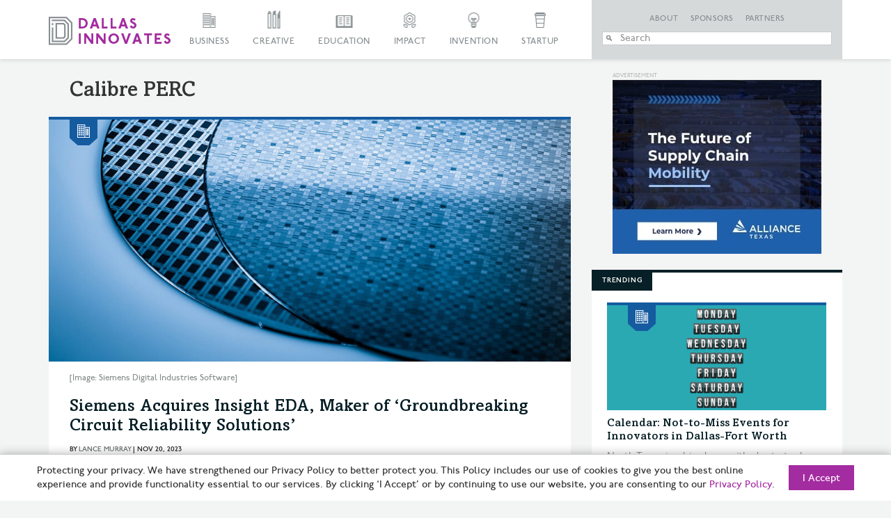

--- FILE ---
content_type: text/html; charset=UTF-8
request_url: https://dallasinnovates.com/tag/calibre-perc/
body_size: 22669
content:

<!doctype html>

<!--[if lt IE 7 ]> <html class="ie ie6 ie-lt10 ie-lt9 ie-lt8 ie-lt7 no-js" lang="en-US"> <![endif]-->
<!--[if IE 7 ]>    <html class="ie ie7 ie-lt10 ie-lt9 ie-lt8 no-js" lang="en-US"> <![endif]-->
<!--[if IE 8 ]>    <html class="ie ie8 ie-lt10 ie-lt9 no-js" lang="en-US"> <![endif]-->
<!--[if IE 9 ]>    <html class="ie ie9 ie-lt10 no-js" lang="en-US"> <![endif]-->
<!--[if gt IE 9]><!--><html class="no-js" lang="en-US"><!--<![endif]-->

<!-- the "no-js" class is for Modernizr. -->

<head id="Dallas Innovates" data-template-set="html5-reset-wordpress-theme">
		<meta charset="UTF-8">

	<!-- Always force latest IE rendering engine (even in intranet) -->
	<!--[if IE ]>
	<meta http-equiv="X-UA-Compatible" content="IE=edge">
	<![endif]-->

	
	

	<meta name="title" content="Calibre PERC Archives &#187; Dallas Innovates">



	<meta name="author" content="Dallas Innovates" />

	<meta name="Copyright" content="Copyright &copy; Dallas Innovates 2026. All Rights Reserved.">

	<meta name="viewport" content="width=device-width, initial-scale=1.0 minimal-ui" /><meta name=”mobile-web-app-capable” content=”yes”><link rel="shortcut icon" sizes=”1024x1024” href="https://s24806.pcdn.co/wp-content/uploads/2015/11/favicon.png" />	<style>
	.full-header #slide-nav #slidemenu {
		max-width: initial !important;
	}
	</style> 

	<!-- concatenate and minify for production -->
	<link rel="stylesheet" href="https://s24806.pcdn.co/wp-content/themes/dallasinnovates/css/bootstrap.css" rel='stylesheet' type='text/css'>
	<link rel="stylesheet" href="https://maxcdn.bootstrapcdn.com/font-awesome/4.4.0/css/font-awesome.min.css" rel='stylesheet' type='text/css'>
	<link rel="stylesheet" href="https://s24806.pcdn.co/wp-content/themes/dallasinnovates/_/css/jquery.fancybox.css" rel='stylesheet' type='text/css'>

    	<!--<link rel="stylesheet" href="/css/vicky_mobile.css">-->

	<!-- Lea Verou's Prefix Free, lets you use only un-prefixed properties in yuor CSS files -->
    
	<!-- This is an un-minified, complete version of Modernizr.
		 Before you move to production, you should generate a custom build that only has the detects you need. -->
	<script src="https://s24806.pcdn.co/wp-content/themes/dallasinnovates/_/js/modernizr-2.8.0.dev.js"></script>

	<!-- Application-specific meta tags -->
	
	<link rel="profile" href="https://gmpg.org/xfn/11" />
	<link rel="pingback" href="https://dallasinnovates.com/xmlrpc.php" />

	<meta name='robots' content='index, follow, max-image-preview:large, max-snippet:-1, max-video-preview:-1' />
	<style>img:is([sizes="auto" i], [sizes^="auto," i]) { contain-intrinsic-size: 3000px 1500px }</style>
	
	<!-- This site is optimized with the Yoast SEO Premium plugin v26.6 (Yoast SEO v26.7) - https://yoast.com/wordpress/plugins/seo/ -->
	<title>Calibre PERC Archives &#187; Dallas Innovates</title>
	<link rel="canonical" href="https://dallasinnovates.com/tag/calibre-perc/" />
	<meta property="og:locale" content="en_US" />
	<meta property="og:type" content="article" />
	<meta property="og:title" content="Calibre PERC Archives" />
	<meta property="og:url" content="https://dallasinnovates.com/tag/calibre-perc/" />
	<meta property="og:site_name" content="Dallas Innovates" />
	<meta property="og:image" content="https://s24806.pcdn.co/wp-content/uploads/2015/12/purple-skyline-from-KWP.jpg" />
	<meta property="og:image:width" content="970" />
	<meta property="og:image:height" content="436" />
	<meta property="og:image:type" content="image/jpeg" />
	<meta name="twitter:card" content="summary_large_image" />
	<meta name="twitter:site" content="@dallasinnovates" />
	<script type="application/ld+json" class="yoast-schema-graph">{"@context":"https://schema.org","@graph":[{"@type":"CollectionPage","@id":"https://dallasinnovates.com/tag/calibre-perc/","url":"https://dallasinnovates.com/tag/calibre-perc/","name":"Calibre PERC Archives &#187; Dallas Innovates","isPartOf":{"@id":"https://dallasinnovates.com/#website"},"primaryImageOfPage":{"@id":"https://dallasinnovates.com/tag/calibre-perc/#primaryimage"},"image":{"@id":"https://dallasinnovates.com/tag/calibre-perc/#primaryimage"},"thumbnailUrl":"https://s24806.pcdn.co/wp-content/uploads/2022/08/Siemens-Microsoft_Calibre_RAMP-970.jpg","breadcrumb":{"@id":"https://dallasinnovates.com/tag/calibre-perc/#breadcrumb"},"inLanguage":"en-US"},{"@type":"ImageObject","inLanguage":"en-US","@id":"https://dallasinnovates.com/tag/calibre-perc/#primaryimage","url":"https://s24806.pcdn.co/wp-content/uploads/2022/08/Siemens-Microsoft_Calibre_RAMP-970.jpg","contentUrl":"https://s24806.pcdn.co/wp-content/uploads/2022/08/Siemens-Microsoft_Calibre_RAMP-970.jpg","width":970,"height":464,"caption":"[Image: Siemens Digital Industries Software]"},{"@type":"BreadcrumbList","@id":"https://dallasinnovates.com/tag/calibre-perc/#breadcrumb","itemListElement":[{"@type":"ListItem","position":1,"name":"Home","item":"https://dallasinnovates.com/"},{"@type":"ListItem","position":2,"name":"Calibre PERC"}]},{"@type":"WebSite","@id":"https://dallasinnovates.com/#website","url":"https://dallasinnovates.com/","name":"Dallas Innovates","description":"What&#039;s new + next in Dallas - Fort Worth","publisher":{"@id":"https://dallasinnovates.com/#organization"},"potentialAction":[{"@type":"SearchAction","target":{"@type":"EntryPoint","urlTemplate":"https://dallasinnovates.com/?s={search_term_string}"},"query-input":{"@type":"PropertyValueSpecification","valueRequired":true,"valueName":"search_term_string"}}],"inLanguage":"en-US"},{"@type":"Organization","@id":"https://dallasinnovates.com/#organization","name":"Dallas Innovates | Published by Dallas Next","url":"https://dallasinnovates.com/","logo":{"@type":"ImageObject","inLanguage":"en-US","@id":"https://dallasinnovates.com/#/schema/logo/image/","url":"https://s24806.pcdn.co/wp-content/uploads/2018/09/Dallas-Innovates-logo-purple.jpg","contentUrl":"https://s24806.pcdn.co/wp-content/uploads/2018/09/Dallas-Innovates-logo-purple.jpg","width":1782,"height":410,"caption":"Dallas Innovates | Published by Dallas Next"},"image":{"@id":"https://dallasinnovates.com/#/schema/logo/image/"},"sameAs":["https://www.facebook.com/dallasinnovates/","https://x.com/dallasinnovates","https://www.instagram.com/dallasinnovates/","https://www.linkedin.com/company/dallas-innovates"]}]}</script>
	<!-- / Yoast SEO Premium plugin. -->


<link rel='dns-prefetch' href='//static.addtoany.com' />
<link rel='dns-prefetch' href='//ajax.googleapis.com' />
<link rel='dns-prefetch' href='//www.googletagmanager.com' />
<link rel="alternate" type="application/rss+xml" title="Dallas Innovates &raquo; Feed" href="https://dallasinnovates.com/feed/" />
<link rel="alternate" type="application/rss+xml" title="Dallas Innovates &raquo; Comments Feed" href="https://dallasinnovates.com/comments/feed/" />
<link rel="alternate" type="application/rss+xml" title="Dallas Innovates &raquo; Calibre PERC Tag Feed" href="https://dallasinnovates.com/tag/calibre-perc/feed/" />
<script type="text/javascript">
/* <![CDATA[ */
window._wpemojiSettings = {"baseUrl":"https:\/\/s.w.org\/images\/core\/emoji\/16.0.1\/72x72\/","ext":".png","svgUrl":"https:\/\/s.w.org\/images\/core\/emoji\/16.0.1\/svg\/","svgExt":".svg","source":{"concatemoji":"https:\/\/s24806.pcdn.co\/wp-includes\/js\/wp-emoji-release.min.js?ver=6.8.3"}};
/*! This file is auto-generated */
!function(s,n){var o,i,e;function c(e){try{var t={supportTests:e,timestamp:(new Date).valueOf()};sessionStorage.setItem(o,JSON.stringify(t))}catch(e){}}function p(e,t,n){e.clearRect(0,0,e.canvas.width,e.canvas.height),e.fillText(t,0,0);var t=new Uint32Array(e.getImageData(0,0,e.canvas.width,e.canvas.height).data),a=(e.clearRect(0,0,e.canvas.width,e.canvas.height),e.fillText(n,0,0),new Uint32Array(e.getImageData(0,0,e.canvas.width,e.canvas.height).data));return t.every(function(e,t){return e===a[t]})}function u(e,t){e.clearRect(0,0,e.canvas.width,e.canvas.height),e.fillText(t,0,0);for(var n=e.getImageData(16,16,1,1),a=0;a<n.data.length;a++)if(0!==n.data[a])return!1;return!0}function f(e,t,n,a){switch(t){case"flag":return n(e,"\ud83c\udff3\ufe0f\u200d\u26a7\ufe0f","\ud83c\udff3\ufe0f\u200b\u26a7\ufe0f")?!1:!n(e,"\ud83c\udde8\ud83c\uddf6","\ud83c\udde8\u200b\ud83c\uddf6")&&!n(e,"\ud83c\udff4\udb40\udc67\udb40\udc62\udb40\udc65\udb40\udc6e\udb40\udc67\udb40\udc7f","\ud83c\udff4\u200b\udb40\udc67\u200b\udb40\udc62\u200b\udb40\udc65\u200b\udb40\udc6e\u200b\udb40\udc67\u200b\udb40\udc7f");case"emoji":return!a(e,"\ud83e\udedf")}return!1}function g(e,t,n,a){var r="undefined"!=typeof WorkerGlobalScope&&self instanceof WorkerGlobalScope?new OffscreenCanvas(300,150):s.createElement("canvas"),o=r.getContext("2d",{willReadFrequently:!0}),i=(o.textBaseline="top",o.font="600 32px Arial",{});return e.forEach(function(e){i[e]=t(o,e,n,a)}),i}function t(e){var t=s.createElement("script");t.src=e,t.defer=!0,s.head.appendChild(t)}"undefined"!=typeof Promise&&(o="wpEmojiSettingsSupports",i=["flag","emoji"],n.supports={everything:!0,everythingExceptFlag:!0},e=new Promise(function(e){s.addEventListener("DOMContentLoaded",e,{once:!0})}),new Promise(function(t){var n=function(){try{var e=JSON.parse(sessionStorage.getItem(o));if("object"==typeof e&&"number"==typeof e.timestamp&&(new Date).valueOf()<e.timestamp+604800&&"object"==typeof e.supportTests)return e.supportTests}catch(e){}return null}();if(!n){if("undefined"!=typeof Worker&&"undefined"!=typeof OffscreenCanvas&&"undefined"!=typeof URL&&URL.createObjectURL&&"undefined"!=typeof Blob)try{var e="postMessage("+g.toString()+"("+[JSON.stringify(i),f.toString(),p.toString(),u.toString()].join(",")+"));",a=new Blob([e],{type:"text/javascript"}),r=new Worker(URL.createObjectURL(a),{name:"wpTestEmojiSupports"});return void(r.onmessage=function(e){c(n=e.data),r.terminate(),t(n)})}catch(e){}c(n=g(i,f,p,u))}t(n)}).then(function(e){for(var t in e)n.supports[t]=e[t],n.supports.everything=n.supports.everything&&n.supports[t],"flag"!==t&&(n.supports.everythingExceptFlag=n.supports.everythingExceptFlag&&n.supports[t]);n.supports.everythingExceptFlag=n.supports.everythingExceptFlag&&!n.supports.flag,n.DOMReady=!1,n.readyCallback=function(){n.DOMReady=!0}}).then(function(){return e}).then(function(){var e;n.supports.everything||(n.readyCallback(),(e=n.source||{}).concatemoji?t(e.concatemoji):e.wpemoji&&e.twemoji&&(t(e.twemoji),t(e.wpemoji)))}))}((window,document),window._wpemojiSettings);
/* ]]> */
</script>
<style id='wp-emoji-styles-inline-css' type='text/css'>

	img.wp-smiley, img.emoji {
		display: inline !important;
		border: none !important;
		box-shadow: none !important;
		height: 1em !important;
		width: 1em !important;
		margin: 0 0.07em !important;
		vertical-align: -0.1em !important;
		background: none !important;
		padding: 0 !important;
	}
</style>
<link rel='stylesheet' id='wp-block-library-css' href='https://s24806.pcdn.co/wp-includes/css/dist/block-library/style.min.css?ver=6.8.3' type='text/css' media='all' />
<style id='classic-theme-styles-inline-css' type='text/css'>
/*! This file is auto-generated */
.wp-block-button__link{color:#fff;background-color:#32373c;border-radius:9999px;box-shadow:none;text-decoration:none;padding:calc(.667em + 2px) calc(1.333em + 2px);font-size:1.125em}.wp-block-file__button{background:#32373c;color:#fff;text-decoration:none}
</style>
<style id='global-styles-inline-css' type='text/css'>
:root{--wp--preset--aspect-ratio--square: 1;--wp--preset--aspect-ratio--4-3: 4/3;--wp--preset--aspect-ratio--3-4: 3/4;--wp--preset--aspect-ratio--3-2: 3/2;--wp--preset--aspect-ratio--2-3: 2/3;--wp--preset--aspect-ratio--16-9: 16/9;--wp--preset--aspect-ratio--9-16: 9/16;--wp--preset--color--black: #000000;--wp--preset--color--cyan-bluish-gray: #abb8c3;--wp--preset--color--white: #ffffff;--wp--preset--color--pale-pink: #f78da7;--wp--preset--color--vivid-red: #cf2e2e;--wp--preset--color--luminous-vivid-orange: #ff6900;--wp--preset--color--luminous-vivid-amber: #fcb900;--wp--preset--color--light-green-cyan: #7bdcb5;--wp--preset--color--vivid-green-cyan: #00d084;--wp--preset--color--pale-cyan-blue: #8ed1fc;--wp--preset--color--vivid-cyan-blue: #0693e3;--wp--preset--color--vivid-purple: #9b51e0;--wp--preset--gradient--vivid-cyan-blue-to-vivid-purple: linear-gradient(135deg,rgba(6,147,227,1) 0%,rgb(155,81,224) 100%);--wp--preset--gradient--light-green-cyan-to-vivid-green-cyan: linear-gradient(135deg,rgb(122,220,180) 0%,rgb(0,208,130) 100%);--wp--preset--gradient--luminous-vivid-amber-to-luminous-vivid-orange: linear-gradient(135deg,rgba(252,185,0,1) 0%,rgba(255,105,0,1) 100%);--wp--preset--gradient--luminous-vivid-orange-to-vivid-red: linear-gradient(135deg,rgba(255,105,0,1) 0%,rgb(207,46,46) 100%);--wp--preset--gradient--very-light-gray-to-cyan-bluish-gray: linear-gradient(135deg,rgb(238,238,238) 0%,rgb(169,184,195) 100%);--wp--preset--gradient--cool-to-warm-spectrum: linear-gradient(135deg,rgb(74,234,220) 0%,rgb(151,120,209) 20%,rgb(207,42,186) 40%,rgb(238,44,130) 60%,rgb(251,105,98) 80%,rgb(254,248,76) 100%);--wp--preset--gradient--blush-light-purple: linear-gradient(135deg,rgb(255,206,236) 0%,rgb(152,150,240) 100%);--wp--preset--gradient--blush-bordeaux: linear-gradient(135deg,rgb(254,205,165) 0%,rgb(254,45,45) 50%,rgb(107,0,62) 100%);--wp--preset--gradient--luminous-dusk: linear-gradient(135deg,rgb(255,203,112) 0%,rgb(199,81,192) 50%,rgb(65,88,208) 100%);--wp--preset--gradient--pale-ocean: linear-gradient(135deg,rgb(255,245,203) 0%,rgb(182,227,212) 50%,rgb(51,167,181) 100%);--wp--preset--gradient--electric-grass: linear-gradient(135deg,rgb(202,248,128) 0%,rgb(113,206,126) 100%);--wp--preset--gradient--midnight: linear-gradient(135deg,rgb(2,3,129) 0%,rgb(40,116,252) 100%);--wp--preset--font-size--small: 13px;--wp--preset--font-size--medium: 20px;--wp--preset--font-size--large: 36px;--wp--preset--font-size--x-large: 42px;--wp--preset--spacing--20: 0.44rem;--wp--preset--spacing--30: 0.67rem;--wp--preset--spacing--40: 1rem;--wp--preset--spacing--50: 1.5rem;--wp--preset--spacing--60: 2.25rem;--wp--preset--spacing--70: 3.38rem;--wp--preset--spacing--80: 5.06rem;--wp--preset--shadow--natural: 6px 6px 9px rgba(0, 0, 0, 0.2);--wp--preset--shadow--deep: 12px 12px 50px rgba(0, 0, 0, 0.4);--wp--preset--shadow--sharp: 6px 6px 0px rgba(0, 0, 0, 0.2);--wp--preset--shadow--outlined: 6px 6px 0px -3px rgba(255, 255, 255, 1), 6px 6px rgba(0, 0, 0, 1);--wp--preset--shadow--crisp: 6px 6px 0px rgba(0, 0, 0, 1);}:where(.is-layout-flex){gap: 0.5em;}:where(.is-layout-grid){gap: 0.5em;}body .is-layout-flex{display: flex;}.is-layout-flex{flex-wrap: wrap;align-items: center;}.is-layout-flex > :is(*, div){margin: 0;}body .is-layout-grid{display: grid;}.is-layout-grid > :is(*, div){margin: 0;}:where(.wp-block-columns.is-layout-flex){gap: 2em;}:where(.wp-block-columns.is-layout-grid){gap: 2em;}:where(.wp-block-post-template.is-layout-flex){gap: 1.25em;}:where(.wp-block-post-template.is-layout-grid){gap: 1.25em;}.has-black-color{color: var(--wp--preset--color--black) !important;}.has-cyan-bluish-gray-color{color: var(--wp--preset--color--cyan-bluish-gray) !important;}.has-white-color{color: var(--wp--preset--color--white) !important;}.has-pale-pink-color{color: var(--wp--preset--color--pale-pink) !important;}.has-vivid-red-color{color: var(--wp--preset--color--vivid-red) !important;}.has-luminous-vivid-orange-color{color: var(--wp--preset--color--luminous-vivid-orange) !important;}.has-luminous-vivid-amber-color{color: var(--wp--preset--color--luminous-vivid-amber) !important;}.has-light-green-cyan-color{color: var(--wp--preset--color--light-green-cyan) !important;}.has-vivid-green-cyan-color{color: var(--wp--preset--color--vivid-green-cyan) !important;}.has-pale-cyan-blue-color{color: var(--wp--preset--color--pale-cyan-blue) !important;}.has-vivid-cyan-blue-color{color: var(--wp--preset--color--vivid-cyan-blue) !important;}.has-vivid-purple-color{color: var(--wp--preset--color--vivid-purple) !important;}.has-black-background-color{background-color: var(--wp--preset--color--black) !important;}.has-cyan-bluish-gray-background-color{background-color: var(--wp--preset--color--cyan-bluish-gray) !important;}.has-white-background-color{background-color: var(--wp--preset--color--white) !important;}.has-pale-pink-background-color{background-color: var(--wp--preset--color--pale-pink) !important;}.has-vivid-red-background-color{background-color: var(--wp--preset--color--vivid-red) !important;}.has-luminous-vivid-orange-background-color{background-color: var(--wp--preset--color--luminous-vivid-orange) !important;}.has-luminous-vivid-amber-background-color{background-color: var(--wp--preset--color--luminous-vivid-amber) !important;}.has-light-green-cyan-background-color{background-color: var(--wp--preset--color--light-green-cyan) !important;}.has-vivid-green-cyan-background-color{background-color: var(--wp--preset--color--vivid-green-cyan) !important;}.has-pale-cyan-blue-background-color{background-color: var(--wp--preset--color--pale-cyan-blue) !important;}.has-vivid-cyan-blue-background-color{background-color: var(--wp--preset--color--vivid-cyan-blue) !important;}.has-vivid-purple-background-color{background-color: var(--wp--preset--color--vivid-purple) !important;}.has-black-border-color{border-color: var(--wp--preset--color--black) !important;}.has-cyan-bluish-gray-border-color{border-color: var(--wp--preset--color--cyan-bluish-gray) !important;}.has-white-border-color{border-color: var(--wp--preset--color--white) !important;}.has-pale-pink-border-color{border-color: var(--wp--preset--color--pale-pink) !important;}.has-vivid-red-border-color{border-color: var(--wp--preset--color--vivid-red) !important;}.has-luminous-vivid-orange-border-color{border-color: var(--wp--preset--color--luminous-vivid-orange) !important;}.has-luminous-vivid-amber-border-color{border-color: var(--wp--preset--color--luminous-vivid-amber) !important;}.has-light-green-cyan-border-color{border-color: var(--wp--preset--color--light-green-cyan) !important;}.has-vivid-green-cyan-border-color{border-color: var(--wp--preset--color--vivid-green-cyan) !important;}.has-pale-cyan-blue-border-color{border-color: var(--wp--preset--color--pale-cyan-blue) !important;}.has-vivid-cyan-blue-border-color{border-color: var(--wp--preset--color--vivid-cyan-blue) !important;}.has-vivid-purple-border-color{border-color: var(--wp--preset--color--vivid-purple) !important;}.has-vivid-cyan-blue-to-vivid-purple-gradient-background{background: var(--wp--preset--gradient--vivid-cyan-blue-to-vivid-purple) !important;}.has-light-green-cyan-to-vivid-green-cyan-gradient-background{background: var(--wp--preset--gradient--light-green-cyan-to-vivid-green-cyan) !important;}.has-luminous-vivid-amber-to-luminous-vivid-orange-gradient-background{background: var(--wp--preset--gradient--luminous-vivid-amber-to-luminous-vivid-orange) !important;}.has-luminous-vivid-orange-to-vivid-red-gradient-background{background: var(--wp--preset--gradient--luminous-vivid-orange-to-vivid-red) !important;}.has-very-light-gray-to-cyan-bluish-gray-gradient-background{background: var(--wp--preset--gradient--very-light-gray-to-cyan-bluish-gray) !important;}.has-cool-to-warm-spectrum-gradient-background{background: var(--wp--preset--gradient--cool-to-warm-spectrum) !important;}.has-blush-light-purple-gradient-background{background: var(--wp--preset--gradient--blush-light-purple) !important;}.has-blush-bordeaux-gradient-background{background: var(--wp--preset--gradient--blush-bordeaux) !important;}.has-luminous-dusk-gradient-background{background: var(--wp--preset--gradient--luminous-dusk) !important;}.has-pale-ocean-gradient-background{background: var(--wp--preset--gradient--pale-ocean) !important;}.has-electric-grass-gradient-background{background: var(--wp--preset--gradient--electric-grass) !important;}.has-midnight-gradient-background{background: var(--wp--preset--gradient--midnight) !important;}.has-small-font-size{font-size: var(--wp--preset--font-size--small) !important;}.has-medium-font-size{font-size: var(--wp--preset--font-size--medium) !important;}.has-large-font-size{font-size: var(--wp--preset--font-size--large) !important;}.has-x-large-font-size{font-size: var(--wp--preset--font-size--x-large) !important;}
:where(.wp-block-post-template.is-layout-flex){gap: 1.25em;}:where(.wp-block-post-template.is-layout-grid){gap: 1.25em;}
:where(.wp-block-columns.is-layout-flex){gap: 2em;}:where(.wp-block-columns.is-layout-grid){gap: 2em;}
:root :where(.wp-block-pullquote){font-size: 1.5em;line-height: 1.6;}
</style>
<link rel='stylesheet' id='main-css' href='https://s24806.pcdn.co/wp-content/themes/dallasinnovates/style.css?ver=2.0.7' type='text/css' media='all' />
<link rel='stylesheet' id='algolia-autocomplete-css' href='https://s24806.pcdn.co/wp-content/plugins/search-by-algolia-instant-relevant-results/includes/../css/algolia-autocomplete.css?ver=2.11.3' type='text/css' media='screen' />
<link rel='stylesheet' id='addtoany-css' href='https://s24806.pcdn.co/wp-content/plugins/add-to-any/addtoany.min.css?ver=1.16' type='text/css' media='all' />
<style id='addtoany-inline-css' type='text/css'>
@media screen and (max-width:1280px){
.a2a_floating_style.a2a_vertical_style{display:none;}
}
</style>
<script type="text/javascript" id="addtoany-core-js-before">
/* <![CDATA[ */
window.a2a_config=window.a2a_config||{};a2a_config.callbacks=[];a2a_config.overlays=[];a2a_config.templates={};
/* ]]> */
</script>
<script type="text/javascript" defer src="https://static.addtoany.com/menu/page.js" id="addtoany-core-js"></script>
<script type="text/javascript" src="https://ajax.googleapis.com/ajax/libs/jquery/1.11.0/jquery.min.js?ver=6.8.3" id="jquery-js"></script>
<script type="text/javascript" defer src="https://s24806.pcdn.co/wp-content/plugins/add-to-any/addtoany.min.js?ver=1.1" id="addtoany-jquery-js"></script>
<script type="text/javascript" src="https://s24806.pcdn.co/wp-includes/js/underscore.min.js?ver=1.13.7" id="underscore-js"></script>
<script type="text/javascript" id="wp-util-js-extra">
/* <![CDATA[ */
var _wpUtilSettings = {"ajax":{"url":"\/wp-admin\/admin-ajax.php"}};
/* ]]> */
</script>
<script type="text/javascript" src="https://s24806.pcdn.co/wp-includes/js/wp-util.min.js?ver=6.8.3" id="wp-util-js"></script>
<script type="text/javascript" src="https://s24806.pcdn.co/wp-content/plugins/search-by-algolia-instant-relevant-results/includes/../js/algoliasearch/algoliasearch.jquery.min.js?ver=2.11.3" id="algolia-search-js"></script>
<script type="text/javascript" src="https://s24806.pcdn.co/wp-content/plugins/search-by-algolia-instant-relevant-results/includes/../js/autocomplete.js/autocomplete.min.js?ver=2.11.3" id="algolia-autocomplete-js"></script>
<script type="text/javascript" src="https://s24806.pcdn.co/wp-content/plugins/search-by-algolia-instant-relevant-results/includes/../js/autocomplete-noconflict.js?ver=2.11.3" id="algolia-autocomplete-noconflict-js"></script>

<!-- Google tag (gtag.js) snippet added by Site Kit -->
<!-- Google Analytics snippet added by Site Kit -->
<script type="text/javascript" src="https://www.googletagmanager.com/gtag/js?id=GT-PJRZHDV" id="google_gtagjs-js" async></script>
<script type="text/javascript" id="google_gtagjs-js-after">
/* <![CDATA[ */
window.dataLayer = window.dataLayer || [];function gtag(){dataLayer.push(arguments);}
gtag("set","linker",{"domains":["dallasinnovates.com"]});
gtag("js", new Date());
gtag("set", "developer_id.dZTNiMT", true);
gtag("config", "GT-PJRZHDV");
 window._googlesitekit = window._googlesitekit || {}; window._googlesitekit.throttledEvents = []; window._googlesitekit.gtagEvent = (name, data) => { var key = JSON.stringify( { name, data } ); if ( !! window._googlesitekit.throttledEvents[ key ] ) { return; } window._googlesitekit.throttledEvents[ key ] = true; setTimeout( () => { delete window._googlesitekit.throttledEvents[ key ]; }, 5 ); gtag( "event", name, { ...data, event_source: "site-kit" } ); }; 
/* ]]> */
</script>
<link rel="https://api.w.org/" href="https://dallasinnovates.com/wp-json/" /><link rel="alternate" title="JSON" type="application/json" href="https://dallasinnovates.com/wp-json/wp/v2/tags/191513" /><link rel="EditURI" type="application/rsd+xml" title="RSD" href="https://dallasinnovates.com/xmlrpc.php?rsd" />
<meta name="generator" content="WordPress 6.8.3" />

<!-- This site is using AdRotate v5.8.9 Professional to display their advertisements - https://ajdg.solutions/ -->
<!-- AdRotate CSS -->
<style type="text/css" media="screen">
	.g { margin:0px; padding:0px; overflow:hidden; line-height:1; zoom:1; }
	.g img { height:auto; }
	.g-col { position:relative; float:left; }
	.g-col:first-child { margin-left: 0; }
	.g-col:last-child { margin-right: 0; }
	.g-1 {  margin: 0 auto; }
	.g-3 {  margin: 0 auto; }
	.g-6 {  margin: 0 auto; }
	.g-7 {  margin: 0 auto; }
	.g-10 {  margin: 0 auto; }
	.g-11 {  margin: 0 auto; }
	.g-14 {  margin: 0 auto; }
	.g-15 {  margin: 0 auto; }
	.g-129 {  margin: 0 auto; }
	.g-130 {  margin: 0 auto; }
	.g-162 {  margin: 0 auto; }
	.g-228 { margin:0px 0px 0px 0px; width:100%; max-width:970px; height:100%; max-height:90px; }
	.g-242 {  margin: 0 auto; }
	@media only screen and (max-width: 480px) {
		.g-col, .g-dyn, .g-single { width:100%; margin-left:0; margin-right:0; }
	}
</style>
<!-- /AdRotate CSS -->

<meta name="generator" content="Site Kit by Google 1.170.0" /><style type="text/css">.recentcomments a{display:inline !important;padding:0 !important;margin:0 !important;}</style><script type="text/javascript">var algolia = {"debug":false,"application_id":"09RDAVMLHC","search_api_key":"78c7aee8273553b5c398f7d03164c6b3","powered_by_enabled":false,"query":"","autocomplete":{"sources":[{"index_id":"searchable_posts","index_name":"wp_searchable_posts","label":"All posts","admin_name":"All posts","position":0,"max_suggestions":5,"tmpl_suggestion":"autocomplete-post-suggestion","enabled":true},{"index_id":"posts_post","index_name":"wp_posts_post","label":"Posts","admin_name":"Posts","position":1,"max_suggestions":5,"tmpl_suggestion":"autocomplete-post-suggestion","enabled":true},{"index_id":"terms_article","index_name":"wp_terms_article","label":"Articles","admin_name":"Articles","position":2,"max_suggestions":3,"tmpl_suggestion":"autocomplete-term-suggestion","enabled":true},{"index_id":"posts_page","index_name":"wp_posts_page","label":"Pages","admin_name":"Pages","position":3,"max_suggestions":5,"tmpl_suggestion":"autocomplete-post-suggestion","enabled":true},{"index_id":"terms_category","index_name":"wp_terms_category","label":"Categories","admin_name":"Categories","position":4,"max_suggestions":3,"tmpl_suggestion":"autocomplete-term-suggestion","enabled":true},{"index_id":"posts_partner","index_name":"wp_posts_partner","label":"Partners","admin_name":"Partners","position":5,"max_suggestions":5,"tmpl_suggestion":"autocomplete-post-suggestion","enabled":true},{"index_id":"posts_sponsor","index_name":"wp_posts_sponsor","label":"Sponsors","admin_name":"Sponsors","position":6,"max_suggestions":5,"tmpl_suggestion":"autocomplete-post-suggestion","enabled":true},{"index_id":"terms_post_tag","index_name":"wp_terms_post_tag","label":"Tags","admin_name":"Tags","position":20,"max_suggestions":3,"tmpl_suggestion":"autocomplete-term-suggestion","enabled":true},{"index_id":"terms_media_category","index_name":"wp_terms_media_category","label":"Media Categories","admin_name":"Media Categories","position":20,"max_suggestions":3,"tmpl_suggestion":"autocomplete-term-suggestion","enabled":true},{"index_id":"users","index_name":"wp_users","label":"Users","admin_name":"Users","position":30,"max_suggestions":3,"tmpl_suggestion":"autocomplete-user-suggestion","enabled":true}],"input_selector":"input[name='s']:not('.no-autocomplete')"},"indices":{"searchable_posts":{"name":"wp_searchable_posts","id":"searchable_posts","enabled":true,"replicas":[]},"posts_post":{"name":"wp_posts_post","id":"posts_post","enabled":true,"replicas":[]},"posts_page":{"name":"wp_posts_page","id":"posts_page","enabled":true,"replicas":[]},"posts_sponsor":{"name":"wp_posts_sponsor","id":"posts_sponsor","enabled":true,"replicas":[]},"posts_partner":{"name":"wp_posts_partner","id":"posts_partner","enabled":true,"replicas":[]},"terms_category":{"name":"wp_terms_category","id":"terms_category","enabled":true,"replicas":[]},"terms_post_tag":{"name":"wp_terms_post_tag","id":"terms_post_tag","enabled":true,"replicas":[]},"terms_media_category":{"name":"wp_terms_media_category","id":"terms_media_category","enabled":true,"replicas":[]},"terms_article":{"name":"wp_terms_article","id":"terms_article","enabled":true,"replicas":[]},"users":{"name":"wp_users","id":"users","enabled":true,"replicas":[]}}};</script><link rel="icon" href="https://s24806.pcdn.co/wp-content/uploads/2020/06/cropped-DI-icon-32x32.jpg" sizes="32x32" />
<link rel="icon" href="https://s24806.pcdn.co/wp-content/uploads/2020/06/cropped-DI-icon-192x192.jpg" sizes="192x192" />
<link rel="apple-touch-icon" href="https://s24806.pcdn.co/wp-content/uploads/2020/06/cropped-DI-icon-180x180.jpg" />
<meta name="msapplication-TileImage" content="https://s24806.pcdn.co/wp-content/uploads/2020/06/cropped-DI-icon-270x270.jpg" />
		<style type="text/css" id="wp-custom-css">
			.badge_scale img
{
	max-width: 101px;
	max-height: 39px;
}
.rp4wp-related-posts
{
padding: 0px;
overflow: hidden;
display: block !important;
}
.rp4wp-related-post h3
{
   	 border-top: 2px solid #000;
    color: #fff;
    position: relative;
    padding: 0 0 0 19px!important;
    z-index: 10;
    line-height: 20px;
    font-size: 9px;
    text-transform: uppercase;
    margin-bottom: 35px!important;
}
.rp4wp-related-post h3:before
{
	content: '';
	width: 100px;
	height: 20px;
	background: #000;
	display: block;
	top: 0;
	z-index: -1;
	position: absolute;
	left: 0;	
}

.rp4wp-posts-list 
{
	position: relative !important;
	top: 122px !important;
 	margin-left: 0px !important; 
	width: 100%!important;
	z-index: 10!important;
}
/*
.rp4wp_ribbon-icon-big 
{
	height: 4px;
	width: 100%;
	display: block;
}
.rp4wp_tag {
	background-size: cover;
	width: 25px !important;
	height: 23px !important;
	margin-left: 15px !important;
}
*/
.rp4wp-col
{
	/*padding-right: 22px;*/
  	margin: -122px 0 30px !important;	
}
.rp4wp_component_title
{
	width: 100%!important;
height: auto !important;
    border-radius: 0!important;
    background: none!important;
    font-family: 'AmasisMTStd-Medium',sans-serif!important;
    bottom: auto!important;
    z-index: 100!important;
    font-size: 20px!important;
    line-height: 25px!important;
    text-align: left!important;
}
.rp4wp_component_title a
{
	color: #000!important;
	overflow: hidden!important;
	text-overflow: ellipsis;
}
.rp4wp_component {
position: relative;
height: 45%;
}
.rp4wp_tag-container
{
	position: absolute;
    top: 0!important;
    left: 0!important;
    width: 100%!important;
    z-index: 10!important;
}
.rp4wp_ribbon-icon-big {
    height: 3px;
	width: 100%;
    display: block;
}
.rp4wp_tag
{
    background-size: cover;
	width: 25px !important;
    height: 23px !important;
    margin-left: 15px !important;
}

/*Creative*/
.tag-Creative .rp4wp_ribbon-icon-big {
    background-color: #1e9e2a;
}
.tag-Creative .rp4wp_tag {
    background-image: url(https://dcdallasinnov.staging.wpengine.com/wp-content/uploads/2015/11/creative-tag.png);
}

/*Education*/
.tag-Education .rp4wp_ribbon-icon-big {
    background-color: #bc2111;
}
.tag-Education .rp4wp_tag {
    background-image: url(https://dcdallasinnov.staging.wpengine.com/wp-content/uploads/2015/11/education-tag.png);
}

/*Enterprise*/
.tag-Enterprise .rp4wp_ribbon-icon-big {
    background-color: #155ba0;
}
.tag-Enterprise .rp4wp_tag {
    background-image: url(https://dcdallasinnov.staging.wpengine.com/wp-content/uploads/2015/11/invention-small-enterprise.png);
}

/*Invention*/
.tag-Invention .rp4wp_ribbon-icon-big {
    background-color: #dd920e;
}
.tag-Invention .rp4wp_tag {
    background-image: url(https://dcdallasinnov.staging.wpengine.com/wp-content/uploads/2015/11/invention-small-ribbon.png);
}

/*Social*/
.tag-Social .rp4wp_ribbon-icon-big {
    background-color: #a30759;
}
.tag-Social .rp4wp_tag {
    background-image: url(https://dcdallasinnov.staging.wpengine.com/wp-content/uploads/2015/11/social-tag.png);
}

/*Startup*/
.tag-Startup .rp4wp_ribbon-icon-big {
    background-color: #d35f00;
}
.tag-Startup .rp4wp_tag {
    background-image: url(https://dcdallasinnov.staging.wpengine.com/wp-content/uploads/2015/11/startup-tag.png);
}

/*General*/
.tag-General .rp4wp_ribbon-icon-big {
    background-color: #a52ba0;
}
.tag-General .rp4wp_tag {
    background-image: url(https://s24806.pcdn.co/wp-content/uploads/2016/06/general-tag-1.png);
}

/*
@media (max-width: 767px){
.rp4wp-posts-list 
{
	top: 165px !important;
}
.rp4wp-col {
    width: 50% !important;
	height: 350px;
	padding: 20px;
	margin: -185px 0 30px !important
}
}
*/

@media (max-width:767px) and (min-width:150px){
.rp4wp-posts-list 
{
	top: 165px !important;
}
.rp4wp-col {
    width: 100% !important;
	height: 350px;
	padding: 0px;
	margin: -165px 0 40px !important
}
}		</style>
		<script type="text/html" id="tmpl-autocomplete-header">
  <div class="autocomplete-header">
	<div class="autocomplete-header-title">{{{ data.label }}}</div>
	<div class="clear"></div>
  </div>
</script>

<script type="text/html" id="tmpl-autocomplete-post-suggestion">
  <a class="suggestion-link" href="{{ data.permalink }}" title="{{ data.post_title }}">
	<# if ( data.images.thumbnail ) { #>
	  <img class="suggestion-post-thumbnail" src="{{ data.images.thumbnail.url }}" alt="{{ data.post_title }}">
	  <# } #>
		<div class="suggestion-post-attributes">
		  <span class="suggestion-post-title">{{{ data._highlightResult.post_title.value }}}</span>
		  <# if ( data._snippetResult['content'] ) { #>
			<span class="suggestion-post-content">{{{ data._snippetResult['content'].value }}}</span>
			<# } #>
		</div>
  </a>
</script>

<script type="text/html" id="tmpl-autocomplete-term-suggestion">
  <a class="suggestion-link" href="{{ data.permalink }}" title="{{ data.name }}">
	<svg viewBox="0 0 21 21" width="21" height="21">
	  <svg width="21" height="21" viewBox="0 0 21 21">
		<path
			d="M4.662 8.72l-1.23 1.23c-.682.682-.68 1.792.004 2.477l5.135 5.135c.7.693 1.8.688 2.48.005l1.23-1.23 5.35-5.346c.31-.31.54-.92.51-1.36l-.32-4.29c-.09-1.09-1.05-2.06-2.15-2.14l-4.3-.33c-.43-.03-1.05.2-1.36.51l-.79.8-2.27 2.28-2.28 2.27zm9.826-.98c.69 0 1.25-.56 1.25-1.25s-.56-1.25-1.25-1.25-1.25.56-1.25 1.25.56 1.25 1.25 1.25z"
			fill-rule="evenodd"></path>
	  </svg>
	</svg>
	<span class="suggestion-post-title">{{{ data._highlightResult.name.value }}}</span>
  </a>
</script>

<script type="text/html" id="tmpl-autocomplete-user-suggestion">
  <a class="suggestion-link user-suggestion-link" href="{{ data.posts_url }}" title="{{ data.display_name }}">
	<# if ( data.avatar_url ) { #>
	  <img class="suggestion-user-thumbnail" src="{{ data.avatar_url }}" alt="{{ data.display_name }}">
	  <# } #>

		<span class="suggestion-post-title">{{{ data._highlightResult.display_name.value }}}</span>
  </a>
</script>

<script type="text/html" id="tmpl-autocomplete-footer">
  <div class="autocomplete-footer">
	<div class="autocomplete-footer-branding">
	  <a href="#" class="algolia-powered-by-link" title="Algolia">
		<svg width="130" viewBox="0 0 130 18" xmlns="http://www.w3.org/2000/svg">
		  
		  <defs>
			<linearGradient x1="-36.868%" y1="134.936%" x2="129.432%" y2="-27.7%" id="a">
			  <stop stop-color="#00AEFF" offset="0%"/>
			  <stop stop-color="#3369E7" offset="100%"/>
			</linearGradient>
		  </defs>
		  <g fill="none" fill-rule="evenodd">
			<path
				d="M59.399.022h13.299a2.372 2.372 0 0 1 2.377 2.364V15.62a2.372 2.372 0 0 1-2.377 2.364H59.399a2.372 2.372 0 0 1-2.377-2.364V2.381A2.368 2.368 0 0 1 59.399.022z"
				fill="url(#a)"/>
			<path
				d="M66.257 4.56c-2.815 0-5.1 2.272-5.1 5.078 0 2.806 2.284 5.072 5.1 5.072 2.815 0 5.1-2.272 5.1-5.078 0-2.806-2.279-5.072-5.1-5.072zm0 8.652c-1.983 0-3.593-1.602-3.593-3.574 0-1.972 1.61-3.574 3.593-3.574 1.983 0 3.593 1.602 3.593 3.574a3.582 3.582 0 0 1-3.593 3.574zm0-6.418v2.664c0 .076.082.131.153.093l2.377-1.226c.055-.027.071-.093.044-.147a2.96 2.96 0 0 0-2.465-1.487c-.055 0-.11.044-.11.104l.001-.001zm-3.33-1.956l-.312-.311a.783.783 0 0 0-1.106 0l-.372.37a.773.773 0 0 0 0 1.101l.307.305c.049.049.121.038.164-.011.181-.245.378-.479.597-.697.225-.223.455-.42.707-.599.055-.033.06-.109.016-.158h-.001zm5.001-.806v-.616a.781.781 0 0 0-.783-.779h-1.824a.78.78 0 0 0-.783.779v.632c0 .071.066.12.137.104a5.736 5.736 0 0 1 1.588-.223c.52 0 1.035.071 1.534.207a.106.106 0 0 0 .131-.104z"
				fill="#FFF"/>
			<path
				d="M102.162 13.762c0 1.455-.372 2.517-1.123 3.193-.75.676-1.895 1.013-3.44 1.013-.564 0-1.736-.109-2.673-.316l.345-1.689c.783.163 1.819.207 2.361.207.86 0 1.473-.174 1.84-.523.367-.349.548-.866.548-1.553v-.349a6.374 6.374 0 0 1-.838.316 4.151 4.151 0 0 1-1.194.158 4.515 4.515 0 0 1-1.616-.278 3.385 3.385 0 0 1-1.254-.817 3.744 3.744 0 0 1-.811-1.351c-.192-.539-.29-1.504-.29-2.212 0-.665.104-1.498.307-2.054a3.925 3.925 0 0 1 .904-1.433 4.124 4.124 0 0 1 1.441-.926 5.31 5.31 0 0 1 1.945-.365c.696 0 1.337.087 1.961.191a15.86 15.86 0 0 1 1.588.332v8.456h-.001zm-5.954-4.206c0 .893.197 1.885.592 2.299.394.414.904.621 1.528.621.34 0 .663-.049.964-.142a2.75 2.75 0 0 0 .734-.332v-5.29a8.531 8.531 0 0 0-1.413-.18c-.778-.022-1.369.294-1.786.801-.411.507-.619 1.395-.619 2.223zm16.12 0c0 .719-.104 1.264-.318 1.858a4.389 4.389 0 0 1-.904 1.52c-.389.42-.854.746-1.402.975-.548.229-1.391.36-1.813.36-.422-.005-1.26-.125-1.802-.36a4.088 4.088 0 0 1-1.397-.975 4.486 4.486 0 0 1-.909-1.52 5.037 5.037 0 0 1-.329-1.858c0-.719.099-1.411.318-1.999.219-.588.526-1.09.92-1.509.394-.42.865-.741 1.402-.97a4.547 4.547 0 0 1 1.786-.338 4.69 4.69 0 0 1 1.791.338c.548.229 1.019.55 1.402.97.389.42.69.921.909 1.509.23.588.345 1.28.345 1.999h.001zm-2.191.005c0-.921-.203-1.689-.597-2.223-.394-.539-.948-.806-1.654-.806-.707 0-1.26.267-1.654.806-.394.539-.586 1.302-.586 2.223 0 .932.197 1.558.592 2.098.394.545.948.812 1.654.812.707 0 1.26-.272 1.654-.812.394-.545.592-1.166.592-2.098h-.001zm6.962 4.707c-3.511.016-3.511-2.822-3.511-3.274L113.583.926l2.142-.338v10.003c0 .256 0 1.88 1.375 1.885v1.792h-.001zm3.774 0h-2.153V5.072l2.153-.338v9.534zm-1.079-10.542c.718 0 1.304-.578 1.304-1.291 0-.714-.581-1.291-1.304-1.291-.723 0-1.304.578-1.304 1.291 0 .714.586 1.291 1.304 1.291zm6.431 1.013c.707 0 1.304.087 1.786.262.482.174.871.42 1.156.73.285.311.488.735.608 1.182.126.447.186.937.186 1.476v5.481a25.24 25.24 0 0 1-1.495.251c-.668.098-1.419.147-2.251.147a6.829 6.829 0 0 1-1.517-.158 3.213 3.213 0 0 1-1.178-.507 2.455 2.455 0 0 1-.761-.904c-.181-.37-.274-.893-.274-1.438 0-.523.104-.855.307-1.215.208-.36.487-.654.838-.883a3.609 3.609 0 0 1 1.227-.49 7.073 7.073 0 0 1 2.202-.103c.263.027.537.076.833.147v-.349c0-.245-.027-.479-.088-.697a1.486 1.486 0 0 0-.307-.583c-.148-.169-.34-.3-.581-.392a2.536 2.536 0 0 0-.915-.163c-.493 0-.942.06-1.353.131-.411.071-.75.153-1.008.245l-.257-1.749c.268-.093.668-.185 1.183-.278a9.335 9.335 0 0 1 1.66-.142l-.001-.001zm.181 7.731c.657 0 1.145-.038 1.484-.104v-2.168a5.097 5.097 0 0 0-1.978-.104c-.241.033-.46.098-.652.191a1.167 1.167 0 0 0-.466.392c-.121.169-.175.267-.175.523 0 .501.175.79.493.981.323.196.75.289 1.293.289h.001zM84.109 4.794c.707 0 1.304.087 1.786.262.482.174.871.42 1.156.73.29.316.487.735.608 1.182.126.447.186.937.186 1.476v5.481a25.24 25.24 0 0 1-1.495.251c-.668.098-1.419.147-2.251.147a6.829 6.829 0 0 1-1.517-.158 3.213 3.213 0 0 1-1.178-.507 2.455 2.455 0 0 1-.761-.904c-.181-.37-.274-.893-.274-1.438 0-.523.104-.855.307-1.215.208-.36.487-.654.838-.883a3.609 3.609 0 0 1 1.227-.49 7.073 7.073 0 0 1 2.202-.103c.257.027.537.076.833.147v-.349c0-.245-.027-.479-.088-.697a1.486 1.486 0 0 0-.307-.583c-.148-.169-.34-.3-.581-.392a2.536 2.536 0 0 0-.915-.163c-.493 0-.942.06-1.353.131-.411.071-.75.153-1.008.245l-.257-1.749c.268-.093.668-.185 1.183-.278a8.89 8.89 0 0 1 1.66-.142l-.001-.001zm.186 7.736c.657 0 1.145-.038 1.484-.104v-2.168a5.097 5.097 0 0 0-1.978-.104c-.241.033-.46.098-.652.191a1.167 1.167 0 0 0-.466.392c-.121.169-.175.267-.175.523 0 .501.175.79.493.981.318.191.75.289 1.293.289h.001zm8.682 1.738c-3.511.016-3.511-2.822-3.511-3.274L89.461.926l2.142-.338v10.003c0 .256 0 1.88 1.375 1.885v1.792h-.001z"
				fill="#182359"/>
			<path
				d="M5.027 11.025c0 .698-.252 1.246-.757 1.644-.505.397-1.201.596-2.089.596-.888 0-1.615-.138-2.181-.414v-1.214c.358.168.739.301 1.141.397.403.097.778.145 1.125.145.508 0 .884-.097 1.125-.29a.945.945 0 0 0 .363-.779.978.978 0 0 0-.333-.747c-.222-.204-.68-.446-1.375-.725-.716-.29-1.221-.621-1.515-.994-.294-.372-.44-.82-.44-1.343 0-.655.233-1.171.698-1.547.466-.376 1.09-.564 1.875-.564.752 0 1.5.165 2.245.494l-.408 1.047c-.698-.294-1.321-.44-1.869-.44-.415 0-.73.09-.945.271a.89.89 0 0 0-.322.717c0 .204.043.379.129.524.086.145.227.282.424.411.197.129.551.299 1.063.51.577.24.999.464 1.268.671.269.208.466.442.591.704.125.261.188.569.188.924l-.001.002zm3.98 2.24c-.924 0-1.646-.269-2.167-.808-.521-.539-.782-1.281-.782-2.226 0-.97.242-1.733.725-2.288.483-.555 1.148-.833 1.993-.833.784 0 1.404.238 1.858.714.455.476.682 1.132.682 1.966v.682H7.357c.018.577.174 1.02.467 1.329.294.31.707.465 1.241.465.351 0 .678-.033.98-.099a5.1 5.1 0 0 0 .975-.33v1.026a3.865 3.865 0 0 1-.935.312 5.723 5.723 0 0 1-1.08.091l.002-.001zm-.231-5.199c-.401 0-.722.127-.964.381s-.386.625-.432 1.112h2.696c-.007-.491-.125-.862-.354-1.115-.229-.252-.544-.379-.945-.379l-.001.001zm7.692 5.092l-.252-.827h-.043c-.286.362-.575.608-.865.739-.29.131-.662.196-1.117.196-.584 0-1.039-.158-1.367-.473-.328-.315-.491-.761-.491-1.337 0-.612.227-1.074.682-1.386.455-.312 1.148-.482 2.079-.51l1.026-.032v-.317c0-.38-.089-.663-.266-.851-.177-.188-.452-.282-.824-.282-.304 0-.596.045-.876.134a6.68 6.68 0 0 0-.806.317l-.408-.902a4.414 4.414 0 0 1 1.058-.384 4.856 4.856 0 0 1 1.085-.132c.756 0 1.326.165 1.711.494.385.329.577.847.577 1.552v4.002h-.902l-.001-.001zm-1.88-.859c.458 0 .826-.128 1.104-.384.278-.256.416-.615.416-1.077v-.516l-.763.032c-.594.021-1.027.121-1.297.298s-.406.448-.406.814c0 .265.079.47.236.615.158.145.394.218.709.218h.001zm7.557-5.189c.254 0 .464.018.628.054l-.124 1.176a2.383 2.383 0 0 0-.559-.064c-.505 0-.914.165-1.227.494-.313.329-.47.757-.47 1.284v3.105h-1.262V7.218h.988l.167 1.047h.064c.197-.354.454-.636.771-.843a1.83 1.83 0 0 1 1.023-.312h.001zm4.125 6.155c-.899 0-1.582-.262-2.049-.787-.467-.525-.701-1.277-.701-2.259 0-.999.244-1.767.733-2.304.489-.537 1.195-.806 2.119-.806.627 0 1.191.116 1.692.349l-.381 1.015c-.534-.208-.974-.312-1.321-.312-1.028 0-1.542.682-1.542 2.046 0 .666.128 1.166.384 1.501.256.335.631.502 1.125.502a3.23 3.23 0 0 0 1.595-.419v1.101a2.53 2.53 0 0 1-.722.285 4.356 4.356 0 0 1-.932.086v.002zm8.277-.107h-1.268V9.506c0-.458-.092-.8-.277-1.026-.184-.226-.477-.338-.878-.338-.53 0-.919.158-1.168.475-.249.317-.373.848-.373 1.593v2.949h-1.262V4.801h1.262v2.122c0 .34-.021.704-.064 1.09h.081a1.76 1.76 0 0 1 .717-.666c.306-.158.663-.236 1.072-.236 1.439 0 2.159.725 2.159 2.175v3.873l-.001-.001zm7.649-6.048c.741 0 1.319.269 1.732.806.414.537.62 1.291.62 2.261 0 .974-.209 1.732-.628 2.275-.419.542-1.001.814-1.746.814-.752 0-1.336-.27-1.751-.811h-.086l-.231.704h-.945V4.801h1.262v1.987l-.021.655-.032.553h.054c.401-.591.992-.886 1.772-.886zm-.328 1.031c-.508 0-.875.149-1.098.448-.224.299-.339.799-.346 1.501v.086c0 .723.115 1.247.344 1.571.229.324.603.486 1.123.486.448 0 .787-.177 1.018-.532.231-.354.346-.867.346-1.536 0-1.35-.462-2.025-1.386-2.025l-.001.001zm3.244-.924h1.375l1.209 3.368c.183.48.304.931.365 1.354h.043c.032-.197.091-.436.177-.717.086-.281.541-1.616 1.364-4.004h1.364l-2.541 6.73c-.462 1.235-1.232 1.853-2.31 1.853-.279 0-.551-.03-.816-.091v-.999c.19.043.406.064.65.064.609 0 1.037-.353 1.284-1.058l.22-.559-2.385-5.941h.001z"
				fill="#1D3657"/>
		  </g>
		</svg>
	  </a>
	</div>
  </div>
</script>

<script type="text/html" id="tmpl-autocomplete-empty">
  <div class="autocomplete-empty">
	  No results matched your query 	<span class="empty-query">"{{ data.query }}"</span>
  </div>
</script>

<script type="text/javascript">
  jQuery(function () {
	/* init Algolia client */
	var client = algoliasearch(algolia.application_id, algolia.search_api_key);

	/* setup default sources */
	var sources = [];
	jQuery.each(algolia.autocomplete.sources, function (i, config) {
	  var suggestion_template = wp.template(config['tmpl_suggestion']);
	  sources.push({
		source: algoliaAutocomplete.sources.hits(client.initIndex(config['index_name']), {
		  hitsPerPage: config['max_suggestions'],
		  attributesToSnippet: [
			'content:10'
		  ],
		  highlightPreTag: '__ais-highlight__',
		  highlightPostTag: '__/ais-highlight__'
		}),
		templates: {
		  header: function () {
			return wp.template('autocomplete-header')({
			  label: _.escape(config['label'])
			});
		  },
		  suggestion: function (hit) {
      if(hit.escaped === true) {
        return suggestion_template(hit);
      }
      hit.escaped = true;

			for (var key in hit._highlightResult) {
			  /* We do not deal with arrays. */
			  if (typeof hit._highlightResult[key].value !== 'string') {
				continue;
			  }
			  hit._highlightResult[key].value = _.escape(hit._highlightResult[key].value);
			  hit._highlightResult[key].value = hit._highlightResult[key].value.replace(/__ais-highlight__/g, '<em>').replace(/__\/ais-highlight__/g, '</em>');
			}

			for (var key in hit._snippetResult) {
			  /* We do not deal with arrays. */
			  if (typeof hit._snippetResult[key].value !== 'string') {
				continue;
			  }

			  hit._snippetResult[key].value = _.escape(hit._snippetResult[key].value);
			  hit._snippetResult[key].value = hit._snippetResult[key].value.replace(/__ais-highlight__/g, '<em>').replace(/__\/ais-highlight__/g, '</em>');
			}

			return suggestion_template(hit);
		  }
		}
	  });

	});

	/* Setup dropdown menus */
	jQuery(algolia.autocomplete.input_selector).each(function (i) {
	  var $searchInput = jQuery(this);

	  var config = {
		debug: algolia.debug,
		hint: false,
		openOnFocus: true,
		appendTo: 'body',
		templates: {
		  empty: wp.template('autocomplete-empty')
		}
	  };

	  if (algolia.powered_by_enabled) {
		config.templates.footer = wp.template('autocomplete-footer');
	  }

	  /* Instantiate autocomplete.js */
	  var autocomplete = algoliaAutocomplete($searchInput[0], config, sources)
	  .on('autocomplete:selected', function (e, suggestion) {
		/* Redirect the user when we detect a suggestion selection. */
		window.location.href = suggestion.permalink;
	  });

	  /* Force the dropdown to be re-drawn on scroll to handle fixed containers. */
	  jQuery(window).scroll(function() {
		if(autocomplete.autocomplete.getWrapper().style.display === "block") {
		  autocomplete.autocomplete.close();
		  autocomplete.autocomplete.open();
		}
	  });
	});

	jQuery(document).on("click", ".algolia-powered-by-link", function (e) {
	  e.preventDefault();
	  window.location = "https://www.algolia.com/?utm_source=WordPress&utm_medium=extension&utm_content=" + window.location.hostname + "&utm_campaign=poweredby";
	});
  });
</script>

      	  	  	  	  	  	  	  	  	  	  	  	  	  	  	  	  	  	<style>
	.article-dallas-invents .ribbon-icon-big {background-color: }
.crp_related .article-dallas-invents .ribbon-icon-big {background-color: }
.article-dallas-invents .tag {background-image: url();}
.crp_related .article-dallas-invents>.tag {background-image: url();}
.navbar .main-nav .menu-dallas-invents:hover,.navbar .main-nav .menu-dallas-invents.active {background-color: ;}
.navbar .main-nav .menu-dallas-invents:hover a, .navbar .main-nav .menu-dallas-invents.active a {color: #fff !important;}
.navbar .main-nav .menu-dallas-invents span {background-image: url(); background-position: center bottom; }
.navbar .main-nav .menu-dallas-invents:hover span, .navbar .main-nav .menu-dallas-invents.active span {background-image: url(); background-position: center bottom;}
.icon-ribbon.dallas-invents {background-image: url();}
.landing-dallas-invents .article-img .tag {background-image: url();}
.landing-dallas-invents .ribbon-container {background-color: }
.article-box.dallas-invents {border-top-color: ; background: #fff; }
.article-dallas-invents .article-body blockquote p {color: ;}
.article-apply .ribbon-icon-big {background-color: }
.crp_related .article-apply .ribbon-icon-big {background-color: }
.article-apply .tag {background-image: url();}
.crp_related .article-apply>.tag {background-image: url();}
.navbar .main-nav .menu-apply:hover,.navbar .main-nav .menu-apply.active {background-color: ;}
.navbar .main-nav .menu-apply:hover a, .navbar .main-nav .menu-apply.active a {color: #fff !important;}
.navbar .main-nav .menu-apply span {background-image: url(); background-position: center bottom; }
.navbar .main-nav .menu-apply:hover span, .navbar .main-nav .menu-apply.active span {background-image: url(); background-position: center bottom;}
.icon-ribbon.apply {background-image: url();}
.landing-apply .article-img .tag {background-image: url();}
.landing-apply .ribbon-container {background-color: }
.article-box.apply {border-top-color: ; background: #fff; }
.article-apply .article-body blockquote p {color: ;}
.article-enterprise .ribbon-icon-big {background-color: #155ba0}
.crp_related .article-enterprise .ribbon-icon-big {background-color: #155ba0}
.article-enterprise .tag {background-image: url(https://s24806.pcdn.co/wp-content/uploads/2015/11/invention-small-enterprise.png);}
.crp_related .article-enterprise>.tag {background-image: url(https://s24806.pcdn.co/wp-content/uploads/2015/11/invention-small-enterprise.png);}
.navbar .main-nav .menu-enterprise:hover,.navbar .main-nav .menu-enterprise.active {background-color: #155ba0;}
.navbar .main-nav .menu-enterprise:hover a, .navbar .main-nav .menu-enterprise.active a {color: #fff !important;}
.navbar .main-nav .menu-enterprise span {background-image: url(https://s24806.pcdn.co/wp-content/uploads/2015/11/enterprise-grey.png); background-position: center bottom; }
.navbar .main-nav .menu-enterprise:hover span, .navbar .main-nav .menu-enterprise.active span {background-image: url(https://s24806.pcdn.co/wp-content/uploads/2015/11/enterprise-white.png); background-position: center bottom;}
.icon-ribbon.enterprise {background-image: url(https://s24806.pcdn.co/wp-content/uploads/2015/11/invention-small-enterprise.png);}
.landing-enterprise .article-img .tag {background-image: url(https://s24806.pcdn.co/wp-content/uploads/2015/11/invention-small-enterprise.png);}
.landing-enterprise .ribbon-container {background-color: #155ba0}
.article-box.enterprise {border-top-color: #155ba0; background: #fff; }
.article-enterprise .article-body blockquote p {color: #155ba0;}
.article-capital-one-accelerator-12345 .ribbon-icon-big {background-color: }
.crp_related .article-capital-one-accelerator-12345 .ribbon-icon-big {background-color: }
.article-capital-one-accelerator-12345 .tag {background-image: url();}
.crp_related .article-capital-one-accelerator-12345>.tag {background-image: url();}
.navbar .main-nav .menu-capital-one-accelerator-12345:hover,.navbar .main-nav .menu-capital-one-accelerator-12345.active {background-color: ;}
.navbar .main-nav .menu-capital-one-accelerator-12345:hover a, .navbar .main-nav .menu-capital-one-accelerator-12345.active a {color: #fff !important;}
.navbar .main-nav .menu-capital-one-accelerator-12345 span {background-image: url(); background-position: center bottom; }
.navbar .main-nav .menu-capital-one-accelerator-12345:hover span, .navbar .main-nav .menu-capital-one-accelerator-12345.active span {background-image: url(); background-position: center bottom;}
.icon-ribbon.capital-one-accelerator-12345 {background-image: url();}
.landing-capital-one-accelerator-12345 .article-img .tag {background-image: url();}
.landing-capital-one-accelerator-12345 .ribbon-container {background-color: }
.article-box.capital-one-accelerator-12345 {border-top-color: ; background: #fff; }
.article-capital-one-accelerator-12345 .article-body blockquote p {color: ;}
.article-creative .ribbon-icon-big {background-color: #1e9e2a}
.crp_related .article-creative .ribbon-icon-big {background-color: #1e9e2a}
.article-creative .tag {background-image: url(https://s24806.pcdn.co/wp-content/uploads/2015/11/creative-tag.png);}
.crp_related .article-creative>.tag {background-image: url(https://s24806.pcdn.co/wp-content/uploads/2015/11/creative-tag.png);}
.navbar .main-nav .menu-creative:hover,.navbar .main-nav .menu-creative.active {background-color: #1e9e2a;}
.navbar .main-nav .menu-creative:hover a, .navbar .main-nav .menu-creative.active a {color: #fff !important;}
.navbar .main-nav .menu-creative span {background-image: url(https://s24806.pcdn.co/wp-content/uploads/2015/11/creative-grey.png); background-position: center bottom; }
.navbar .main-nav .menu-creative:hover span, .navbar .main-nav .menu-creative.active span {background-image: url(https://s24806.pcdn.co/wp-content/uploads/2015/11/creative-white.png); background-position: center bottom;}
.icon-ribbon.creative {background-image: url(https://s24806.pcdn.co/wp-content/uploads/2015/11/creative-tag.png);}
.landing-creative .article-img .tag {background-image: url(https://s24806.pcdn.co/wp-content/uploads/2015/11/creative-tag.png);}
.landing-creative .ribbon-container {background-color: #1e9e2a}
.article-box.creative {border-top-color: #1e9e2a; background: #fff; }
.article-creative .article-body blockquote p {color: #1e9e2a;}
.article-discovery .ribbon-icon-big {background-color: #dd9933}
.crp_related .article-discovery .ribbon-icon-big {background-color: #dd9933}
.article-discovery .tag {background-image: url(https://s24806.pcdn.co/wp-content/uploads/2015/11/invention-small-ribbon.png);}
.crp_related .article-discovery>.tag {background-image: url(https://s24806.pcdn.co/wp-content/uploads/2015/11/invention-small-ribbon.png);}
.navbar .main-nav .menu-discovery:hover,.navbar .main-nav .menu-discovery.active {background-color: #dd9933;}
.navbar .main-nav .menu-discovery:hover a, .navbar .main-nav .menu-discovery.active a {color: #fff !important;}
.navbar .main-nav .menu-discovery span {background-image: url(); background-position: center bottom; }
.navbar .main-nav .menu-discovery:hover span, .navbar .main-nav .menu-discovery.active span {background-image: url(); background-position: center bottom;}
.icon-ribbon.discovery {background-image: url(https://s24806.pcdn.co/wp-content/uploads/2015/11/invention-small-ribbon.png);}
.landing-discovery .article-img .tag {background-image: url(https://s24806.pcdn.co/wp-content/uploads/2015/11/invention-small-ribbon.png);}
.landing-discovery .ribbon-container {background-color: #dd9933}
.article-box.discovery {border-top-color: #dd9933; background: #fff; }
.article-discovery .article-body blockquote p {color: #dd9933;}
.article-education .ribbon-icon-big {background-color: #bc2111}
.crp_related .article-education .ribbon-icon-big {background-color: #bc2111}
.article-education .tag {background-image: url(https://s24806.pcdn.co/wp-content/uploads/2015/12/education-tag.png);}
.crp_related .article-education>.tag {background-image: url(https://s24806.pcdn.co/wp-content/uploads/2015/12/education-tag.png);}
.navbar .main-nav .menu-education:hover,.navbar .main-nav .menu-education.active {background-color: #bc2111;}
.navbar .main-nav .menu-education:hover a, .navbar .main-nav .menu-education.active a {color: #fff !important;}
.navbar .main-nav .menu-education span {background-image: url(https://s24806.pcdn.co/wp-content/uploads/2015/11/edu-grey.png); background-position: center bottom; }
.navbar .main-nav .menu-education:hover span, .navbar .main-nav .menu-education.active span {background-image: url(https://s24806.pcdn.co/wp-content/uploads/2015/11/edu-white.png); background-position: center bottom;}
.icon-ribbon.education {background-image: url(https://s24806.pcdn.co/wp-content/uploads/2015/12/education-tag.png);}
.landing-education .article-img .tag {background-image: url(https://s24806.pcdn.co/wp-content/uploads/2015/12/education-tag.png);}
.landing-education .ribbon-container {background-color: #bc2111}
.article-box.education {border-top-color: #bc2111; background: #fff; }
.article-education .article-body blockquote p {color: #bc2111;}
.article-events .ribbon-icon-big {background-color: }
.crp_related .article-events .ribbon-icon-big {background-color: }
.article-events .tag {background-image: url();}
.crp_related .article-events>.tag {background-image: url();}
.navbar .main-nav .menu-events:hover,.navbar .main-nav .menu-events.active {background-color: ;}
.navbar .main-nav .menu-events:hover a, .navbar .main-nav .menu-events.active a {color: #fff !important;}
.navbar .main-nav .menu-events span {background-image: url(); background-position: center bottom; }
.navbar .main-nav .menu-events:hover span, .navbar .main-nav .menu-events.active span {background-image: url(); background-position: center bottom;}
.icon-ribbon.events {background-image: url();}
.landing-events .article-img .tag {background-image: url();}
.landing-events .ribbon-container {background-color: }
.article-box.events {border-top-color: ; background: #fff; }
.article-events .article-body blockquote p {color: ;}
.article-every-last-word .ribbon-icon-big {background-color: }
.crp_related .article-every-last-word .ribbon-icon-big {background-color: }
.article-every-last-word .tag {background-image: url();}
.crp_related .article-every-last-word>.tag {background-image: url();}
.navbar .main-nav .menu-every-last-word:hover,.navbar .main-nav .menu-every-last-word.active {background-color: ;}
.navbar .main-nav .menu-every-last-word:hover a, .navbar .main-nav .menu-every-last-word.active a {color: #fff !important;}
.navbar .main-nav .menu-every-last-word span {background-image: url(); background-position: center bottom; }
.navbar .main-nav .menu-every-last-word:hover span, .navbar .main-nav .menu-every-last-word.active span {background-image: url(); background-position: center bottom;}
.icon-ribbon.every-last-word {background-image: url();}
.landing-every-last-word .article-img .tag {background-image: url();}
.landing-every-last-word .ribbon-container {background-color: }
.article-box.every-last-word {border-top-color: ; background: #fff; }
.article-every-last-word .article-body blockquote p {color: ;}
.article-follow-the-money .ribbon-icon-big {background-color: #8224e3}
.crp_related .article-follow-the-money .ribbon-icon-big {background-color: #8224e3}
.article-follow-the-money .tag {background-image: url(https://s24806.pcdn.co/wp-content/uploads/2016/12/general-tag-1.png);}
.crp_related .article-follow-the-money>.tag {background-image: url(https://s24806.pcdn.co/wp-content/uploads/2016/12/general-tag-1.png);}
.navbar .main-nav .menu-follow-the-money:hover,.navbar .main-nav .menu-follow-the-money.active {background-color: #8224e3;}
.navbar .main-nav .menu-follow-the-money:hover a, .navbar .main-nav .menu-follow-the-money.active a {color: #fff !important;}
.navbar .main-nav .menu-follow-the-money span {background-image: url(https://s24806.pcdn.co/wp-content/uploads/2016/12/gen-grey.png); background-position: center bottom; }
.navbar .main-nav .menu-follow-the-money:hover span, .navbar .main-nav .menu-follow-the-money.active span {background-image: url(https://s24806.pcdn.co/wp-content/uploads/2016/12/gen-white.png); background-position: center bottom;}
.icon-ribbon.follow-the-money {background-image: url(https://s24806.pcdn.co/wp-content/uploads/2016/12/general-tag-1.png);}
.landing-follow-the-money .article-img .tag {background-image: url(https://s24806.pcdn.co/wp-content/uploads/2016/12/general-tag-1.png);}
.landing-follow-the-money .ribbon-container {background-color: #8224e3}
.article-box.follow-the-money {border-top-color: #8224e3; background: #fff; }
.article-follow-the-money .article-body blockquote p {color: #8224e3;}
.article-general .ribbon-icon-big {background-color: #a52ba0}
.crp_related .article-general .ribbon-icon-big {background-color: #a52ba0}
.article-general .tag {background-image: url(https://s24806.pcdn.co/wp-content/uploads/2016/06/general-tag-1.png);}
.crp_related .article-general>.tag {background-image: url(https://s24806.pcdn.co/wp-content/uploads/2016/06/general-tag-1.png);}
.navbar .main-nav .menu-general:hover,.navbar .main-nav .menu-general.active {background-color: #a52ba0;}
.navbar .main-nav .menu-general:hover a, .navbar .main-nav .menu-general.active a {color: #fff !important;}
.navbar .main-nav .menu-general span {background-image: url(https://s24806.pcdn.co/wp-content/uploads/2016/06/gen-grey.png); background-position: center bottom; }
.navbar .main-nav .menu-general:hover span, .navbar .main-nav .menu-general.active span {background-image: url(https://s24806.pcdn.co/wp-content/uploads/2016/06/gen-white.png); background-position: center bottom;}
.icon-ribbon.general {background-image: url(https://s24806.pcdn.co/wp-content/uploads/2016/06/general-tag-1.png);}
.landing-general .article-img .tag {background-image: url(https://s24806.pcdn.co/wp-content/uploads/2016/06/general-tag-1.png);}
.landing-general .ribbon-container {background-color: #a52ba0}
.article-box.general {border-top-color: #a52ba0; background: #fff; }
.article-general .article-body blockquote p {color: #a52ba0;}
.article-icymi-news-briefs .ribbon-icon-big {background-color: }
.crp_related .article-icymi-news-briefs .ribbon-icon-big {background-color: }
.article-icymi-news-briefs .tag {background-image: url();}
.crp_related .article-icymi-news-briefs>.tag {background-image: url();}
.navbar .main-nav .menu-icymi-news-briefs:hover,.navbar .main-nav .menu-icymi-news-briefs.active {background-color: ;}
.navbar .main-nav .menu-icymi-news-briefs:hover a, .navbar .main-nav .menu-icymi-news-briefs.active a {color: #fff !important;}
.navbar .main-nav .menu-icymi-news-briefs span {background-image: url(); background-position: center bottom; }
.navbar .main-nav .menu-icymi-news-briefs:hover span, .navbar .main-nav .menu-icymi-news-briefs.active span {background-image: url(); background-position: center bottom;}
.icon-ribbon.icymi-news-briefs {background-image: url();}
.landing-icymi-news-briefs .article-img .tag {background-image: url();}
.landing-icymi-news-briefs .ribbon-container {background-color: }
.article-box.icymi-news-briefs {border-top-color: ; background: #fff; }
.article-icymi-news-briefs .article-body blockquote p {color: ;}
.article-social .ribbon-icon-big {background-color: #a30759}
.crp_related .article-social .ribbon-icon-big {background-color: #a30759}
.article-social .tag {background-image: url(https://s24806.pcdn.co/wp-content/uploads/2015/11/social-tag.png);}
.crp_related .article-social>.tag {background-image: url(https://s24806.pcdn.co/wp-content/uploads/2015/11/social-tag.png);}
.navbar .main-nav .menu-social:hover,.navbar .main-nav .menu-social.active {background-color: #a30759;}
.navbar .main-nav .menu-social:hover a, .navbar .main-nav .menu-social.active a {color: #fff !important;}
.navbar .main-nav .menu-social span {background-image: url(https://s24806.pcdn.co/wp-content/uploads/2015/11/social-grey.png); background-position: center bottom; }
.navbar .main-nav .menu-social:hover span, .navbar .main-nav .menu-social.active span {background-image: url(https://s24806.pcdn.co/wp-content/uploads/2015/11/social-white.png); background-position: center bottom;}
.icon-ribbon.social {background-image: url(https://s24806.pcdn.co/wp-content/uploads/2015/11/social-tag.png);}
.landing-social .article-img .tag {background-image: url(https://s24806.pcdn.co/wp-content/uploads/2015/11/social-tag.png);}
.landing-social .ribbon-container {background-color: #a30759}
.article-box.social {border-top-color: #a30759; background: #fff; }
.article-social .article-body blockquote p {color: #a30759;}
.article-invention .ribbon-icon-big {background-color: #dd920e}
.crp_related .article-invention .ribbon-icon-big {background-color: #dd920e}
.article-invention .tag {background-image: url(https://s24806.pcdn.co/wp-content/uploads/2015/11/invention-small-ribbon.png);}
.crp_related .article-invention>.tag {background-image: url(https://s24806.pcdn.co/wp-content/uploads/2015/11/invention-small-ribbon.png);}
.navbar .main-nav .menu-invention:hover,.navbar .main-nav .menu-invention.active {background-color: #dd920e;}
.navbar .main-nav .menu-invention:hover a, .navbar .main-nav .menu-invention.active a {color: #fff !important;}
.navbar .main-nav .menu-invention span {background-image: url(https://s24806.pcdn.co/wp-content/uploads/2015/11/invention-grey.png); background-position: center bottom; }
.navbar .main-nav .menu-invention:hover span, .navbar .main-nav .menu-invention.active span {background-image: url(https://s24806.pcdn.co/wp-content/uploads/2015/11/invention-white.png); background-position: center bottom;}
.icon-ribbon.invention {background-image: url(https://s24806.pcdn.co/wp-content/uploads/2015/11/invention-small-ribbon.png);}
.landing-invention .article-img .tag {background-image: url(https://s24806.pcdn.co/wp-content/uploads/2015/11/invention-small-ribbon.png);}
.landing-invention .ribbon-container {background-color: #dd920e}
.article-box.invention {border-top-color: #dd920e; background: #fff; }
.article-invention .article-body blockquote p {color: #dd920e;}
.article-di-people .ribbon-icon-big {background-color: }
.crp_related .article-di-people .ribbon-icon-big {background-color: }
.article-di-people .tag {background-image: url(https://s24806.pcdn.co/wp-content/uploads/2016/06/general-tag-1.png);}
.crp_related .article-di-people>.tag {background-image: url(https://s24806.pcdn.co/wp-content/uploads/2016/06/general-tag-1.png);}
.navbar .main-nav .menu-di-people:hover,.navbar .main-nav .menu-di-people.active {background-color: ;}
.navbar .main-nav .menu-di-people:hover a, .navbar .main-nav .menu-di-people.active a {color: #fff !important;}
.navbar .main-nav .menu-di-people span {background-image: url(); background-position: center bottom; }
.navbar .main-nav .menu-di-people:hover span, .navbar .main-nav .menu-di-people.active span {background-image: url(); background-position: center bottom;}
.icon-ribbon.di-people {background-image: url(https://s24806.pcdn.co/wp-content/uploads/2016/06/general-tag-1.png);}
.landing-di-people .article-img .tag {background-image: url(https://s24806.pcdn.co/wp-content/uploads/2016/06/general-tag-1.png);}
.landing-di-people .ribbon-container {background-color: }
.article-box.di-people {border-top-color: ; background: #fff; }
.article-di-people .article-body blockquote p {color: ;}
.article-relocation-and-expansion .ribbon-icon-big {background-color: #8224e3}
.crp_related .article-relocation-and-expansion .ribbon-icon-big {background-color: #8224e3}
.article-relocation-and-expansion .tag {background-image: url(https://s24806.pcdn.co/wp-content/uploads/2016/06/general-tag-1.png);}
.crp_related .article-relocation-and-expansion>.tag {background-image: url(https://s24806.pcdn.co/wp-content/uploads/2016/06/general-tag-1.png);}
.navbar .main-nav .menu-relocation-and-expansion:hover,.navbar .main-nav .menu-relocation-and-expansion.active {background-color: #8224e3;}
.navbar .main-nav .menu-relocation-and-expansion:hover a, .navbar .main-nav .menu-relocation-and-expansion.active a {color: #fff !important;}
.navbar .main-nav .menu-relocation-and-expansion span {background-image: url(); background-position: center bottom; }
.navbar .main-nav .menu-relocation-and-expansion:hover span, .navbar .main-nav .menu-relocation-and-expansion.active span {background-image: url(); background-position: center bottom;}
.icon-ribbon.relocation-and-expansion {background-image: url(https://s24806.pcdn.co/wp-content/uploads/2016/06/general-tag-1.png);}
.landing-relocation-and-expansion .article-img .tag {background-image: url(https://s24806.pcdn.co/wp-content/uploads/2016/06/general-tag-1.png);}
.landing-relocation-and-expansion .ribbon-container {background-color: #8224e3}
.article-box.relocation-and-expansion {border-top-color: #8224e3; background: #fff; }
.article-relocation-and-expansion .article-body blockquote p {color: #8224e3;}
.article-sponsored-post .ribbon-icon-big {background-color: #a52ba0}
.crp_related .article-sponsored-post .ribbon-icon-big {background-color: #a52ba0}
.article-sponsored-post .tag {background-image: url(https://s24806.pcdn.co/wp-content/uploads/2016/12/general-tag-1.png);}
.crp_related .article-sponsored-post>.tag {background-image: url(https://s24806.pcdn.co/wp-content/uploads/2016/12/general-tag-1.png);}
.navbar .main-nav .menu-sponsored-post:hover,.navbar .main-nav .menu-sponsored-post.active {background-color: #a52ba0;}
.navbar .main-nav .menu-sponsored-post:hover a, .navbar .main-nav .menu-sponsored-post.active a {color: #fff !important;}
.navbar .main-nav .menu-sponsored-post span {background-image: url(https://s24806.pcdn.co/wp-content/uploads/2016/12/gen-grey.png); background-position: center bottom; }
.navbar .main-nav .menu-sponsored-post:hover span, .navbar .main-nav .menu-sponsored-post.active span {background-image: url(https://s24806.pcdn.co/wp-content/uploads/2016/12/gen-white.png); background-position: center bottom;}
.icon-ribbon.sponsored-post {background-image: url(https://s24806.pcdn.co/wp-content/uploads/2016/12/general-tag-1.png);}
.landing-sponsored-post .article-img .tag {background-image: url(https://s24806.pcdn.co/wp-content/uploads/2016/12/general-tag-1.png);}
.landing-sponsored-post .ribbon-container {background-color: #a52ba0}
.article-box.sponsored-post {border-top-color: #a52ba0; background: #fff; }
.article-sponsored-post .article-body blockquote p {color: #a52ba0;}
.article-startup .ribbon-icon-big {background-color: #d35f00}
.crp_related .article-startup .ribbon-icon-big {background-color: #d35f00}
.article-startup .tag {background-image: url(https://s24806.pcdn.co/wp-content/uploads/2015/11/startup-tag.png);}
.crp_related .article-startup>.tag {background-image: url(https://s24806.pcdn.co/wp-content/uploads/2015/11/startup-tag.png);}
.navbar .main-nav .menu-startup:hover,.navbar .main-nav .menu-startup.active {background-color: #d35f00;}
.navbar .main-nav .menu-startup:hover a, .navbar .main-nav .menu-startup.active a {color: #fff !important;}
.navbar .main-nav .menu-startup span {background-image: url(https://s24806.pcdn.co/wp-content/uploads/2015/11/stratup-grey.png); background-position: center bottom; }
.navbar .main-nav .menu-startup:hover span, .navbar .main-nav .menu-startup.active span {background-image: url(https://s24806.pcdn.co/wp-content/uploads/2015/11/icon-startup.png); background-position: center bottom;}
.icon-ribbon.startup {background-image: url(https://s24806.pcdn.co/wp-content/uploads/2015/11/startup-tag.png);}
.landing-startup .article-img .tag {background-image: url(https://s24806.pcdn.co/wp-content/uploads/2015/11/startup-tag.png);}
.landing-startup .ribbon-container {background-color: #d35f00}
.article-box.startup {border-top-color: #d35f00; background: #fff; }
.article-startup .article-body blockquote p {color: #d35f00;}
.detail-article .article-body a {color: #a42ca1; text-decoration: none; }
.detail-article .article-body a:hover, .detail-article .article-body a:focus, .detail-article .article-body a:active {color: #a42ca1; text-decoration: underline;}
</style>
    
	
	

</head>

<body class="archive tag tag-calibre-perc tag-191513 wp-theme-dallasinnovates">

	<div class="row full-header">
		<div class="container">
			<nav class="navbar navbar-inverse navbar-fixed-top" role="navigation" id="slide-nav">
			  <div class="container-fluid no-padding">
			    <!-- Brand and toggle get grouped for better mobile display -->
			    <div class="navbar-header">
			      <button type="button" class="navbar-toggle collapsed" data-toggle="collapse" data-target="#bs-example-navbar-collapse-1" aria-expanded="false">
			        <span class="sr-only">Toggle navigation</span>
			        <span class="icon-bar"></span>
			        <span class="icon-bar"></span>
			        <span class="icon-bar"></span>
			      </button>
			      <a class="navbar-brand" href="/">
			      	<img src="https://s24806.pcdn.co/wp-content/themes/dallasinnovates/img/logo-desktop.png" alt="">
			      </a>
			    </div>
				<div id="slidemenu">
				    <!-- Collect the nav links, forms, and other content for toggling -->
				    <div class="collapse navbar-collapse" id="bs-example-navbar-collapse-1">
				    	<div class="hidden-sm hidden-md hidden-lg mobile-search-form">
							<form class="navbar-form navbar-left main-search" role="search" method="get" id="searchform" action="https://dallasinnovates.com/">
    <input type="search" class="form-control" id="s" name="s" value="" placeholder="Search"/>
</form>
						</div>
				    	<ul class="nav main-nav navbar-nav">

				    								<li class="menu-enterprise ">

					        	<a href="https://dallasinnovates.com/business/"><span></span>Business
					        	</a>
					        </li>
					      								<li class="menu-creative ">

					        	<a href="https://dallasinnovates.com/creative/"><span></span>Creative
					        	</a>
					        </li>
					      								<li class="menu-education ">

					        	<a href="https://dallasinnovates.com/education/"><span></span>Education
					        	</a>
					        </li>
					      								<li class="menu-social ">

					        	<a href="https://dallasinnovates.com/impact/"><span></span>Impact
					        	</a>
					        </li>
					      								<li class="menu-invention ">

					        	<a href="https://dallasinnovates.com/invention/"><span></span>Invention
					        	</a>
					        </li>
					      								<li class="menu-startup ">

					        	<a href="https://dallasinnovates.com/startup/"><span></span>Startup
					        	</a>
					        </li>
					      					      </ul>
				      <style>.navbar .main-nav .menu-enterprise:hover {background-color: #155ba0}.navbar .main-nav .menu-creative:hover {background-color: #1e9e2a}.navbar .main-nav .menu-education:hover {background-color: #bc2111}.navbar .main-nav .menu-social:hover {background-color: #a30759}.navbar .main-nav .menu-invention:hover {background-color: #dd920e}.navbar .main-nav .menu-startup:hover {background-color: #d35f00}</style>

				      <div class="navbar-right">

				  	    <div class="menu-secondary-menu-container"><ul id="menu-secondary-menu" class="nav navbar-nav secondary-nav"><li id="menu-item-255" class="menu-item menu-item-type-post_type menu-item-object-page menu-item-255"><a href="https://dallasinnovates.com/about/">About</a></li>
<li id="menu-item-134" class="menu-item menu-item-type-post_type menu-item-object-page menu-item-134"><a href="https://dallasinnovates.com/our-sponsors/">Sponsors</a></li>
<li id="menu-item-721" class="menu-item menu-item-type-post_type menu-item-object-page menu-item-721"><a href="https://dallasinnovates.com/our-partners/">Partners</a></li>
</ul></div>						<div class="hidden-xs regular-search-form">
							<form class="navbar-form navbar-left main-search" role="search" method="get" id="searchform" action="https://dallasinnovates.com/">
    <input type="search" class="form-control" id="s" name="s" value="" placeholder="Search"/>
</form>
						</div>

				      </div>

				      <div class="show-search">
				      		<button class="btn btn-grey" type="submit">
				      			<img src="https://s24806.pcdn.co/wp-content/themes/dallasinnovates/img/show-small-search.jpg" alt="">
				      		</button>

				      </div>

				    </div><!-- /.navbar-collapse -->
			    </div>
			  </div><!-- /.container-fluid -->
			</nav>
		</div>
	</div>




    <div class="container">

        <div class="row">

            <div class="col-lg-8">

                <div class="archive-title-wrapper">
                    <h1>Calibre PERC</h1>
                                    </div>

                
  <div class="landing-article bg-white landing-enterprise">

    <div class="ribbon-container"></div>

    <div class="article-img">
      <a href="https://dallasinnovates.com/siemens-acquires-insight-eda-maker-of-groundbreaking-circuit-reliability-solutions/"><img width="940" height="436" src="https://s24806.pcdn.co/wp-content/uploads/2022/08/Siemens-Microsoft_Calibre_RAMP-970-940x436.jpg" class="img-responsive wp-post-image" alt="" decoding="async" fetchpriority="high" srcset="https://s24806.pcdn.co/wp-content/uploads/2022/08/Siemens-Microsoft_Calibre_RAMP-970-940x436.jpg 940w, https://s24806.pcdn.co/wp-content/uploads/2022/08/Siemens-Microsoft_Calibre_RAMP-970-29x14.jpg 29w" sizes="(max-width: 940px) 100vw, 940px" /></a>

              <p class="featured-caption">[Image: Siemens Digital Industries Software]</p>      <!--<img class="img-responsive" src="img/img-article.png" alt="">-->
      <div class="tag"></div>
    </div>
    <h2 class="landing-article-title"><a href="https://dallasinnovates.com/siemens-acquires-insight-eda-maker-of-groundbreaking-circuit-reliability-solutions/">Siemens Acquires Insight EDA, Maker of &#8216;Groundbreaking Circuit Reliability Solutions&#8217;</a></h2>
    <div class="reporter-name">
      by <a href="https://dallasinnovates.com/author/lance-murray/" title="Posts by Lance Murray" rel="author">Lance Murray</a> | <span class="date">Nov 20, 2023</span>
    </div>
    <div class="landing-article-body">
      <p><strong>Plano-based Siemens Digital Industries Software has completed its acquisition of Insight EDA Inc., an EDA software company that delivers groundbreaking circuit reliability solutions to many of the world&#8217;s leading integrated circuit (IC) design teams.</strong></p>
<p>According to Siemens, Insight EDA&#8217;s technology identifies and helps address design specific potential circuit reliability failure areas, bolstering the confidence of design engineers in achieving first-pass silicon success....</p>      <div class="more-article">
        <a href="https://dallasinnovates.com/siemens-acquires-insight-eda-maker-of-groundbreaking-circuit-reliability-solutions/">MORE</a><span class="more-arrow">►</span>
      </div>
            <div class="clear"></div>
    </div><!-- /.article-body -->

  </div><!-- /.landing-article -->

                
                <div class="row hidden-lg" style="margin-top:20px;">
                    <div class="col-md-6 col-sm-6 col-xs-12 no-padding-left">
                        
<div class="article-related-article bg-white">
	<div class="ribbon-container">
		<div class="ribbon-text dark-blue"></div>
		<div class="text-ribbon dark-blue">Related Articles</div>
			
	</div>
	<div class="link-article-out">
		<div class="link-article">
							<a href="https://dallasinnovates.com/calendar/">Calendar: Not-to-Miss Events for Innovators in Dallas-Fort Worth</a>										
							<a href="https://dallasinnovates.com/data-center-builder-operator-applied-digital-names-co%e2%80%91founder-as-president/">Data Center Builder/Operator Applied Digital Names Co‑Founder as&nbsp;President</a>										
							<a href="https://dallasinnovates.com/digital-product-agency-bottle-rocket-promotes-exec-to-president/">Digital Product Agency Bottle&nbsp;Rocket Promotes Exec to&nbsp;President</a>										
							<a href="https://dallasinnovates.com/nevoya-to-deploy-dozens-of-battery-electric-semi-trucks-between-dallas-and-houston/">Nevoya To Deploy Dozens of Battery Electric Semi-Trucks Between Dallas and Houston</a>										
							<a href="https://dallasinnovates.com/mark-cuban-invests-in-nyc-based-nightlife-experiences-company-burwoodland/">Mark Cuban Invests in NYC-Based Nightlife Experiences Company Burwoodland</a>										
					</div>
	</div>


		<div class="more-article">
		<a href="https://dallasinnovates.com/siemens-acquires-insight-eda-maker-of-groundbreaking-circuit-reliability-solutions/">MORE</a><span class="more-arrow">&#9658;</span> 
	</div>
	</div>                    </div>

                    <div class="col-md-6 col-sm-6 col-xs-12 no-padding-right">
                        <div class="trending-module bg-white">
	<div class="ribbon-container ">
		<div class="ribbon-text dark-blue"></div>
		<div class="text-ribbon dark-blue">Trending</div>
	</div>
				<div class="article-box enterprise ">
				<div class="icon-ribbon enterprise"></div>
									<a href="https://dallasinnovates.com/calendar/"><img width="315" height="151" src="https://s24806.pcdn.co/wp-content/uploads/2024/09/calendar-lukpedclub_istockphoto_weekly-calendar-811171674_1027x1027.jpg" class="img-responsive wp-post-image" alt="" decoding="async" loading="lazy" srcset="https://s24806.pcdn.co/wp-content/uploads/2024/09/calendar-lukpedclub_istockphoto_weekly-calendar-811171674_1027x1027.jpg 970w, https://s24806.pcdn.co/wp-content/uploads/2024/09/calendar-lukpedclub_istockphoto_weekly-calendar-811171674_1027x1027-300x144.jpg 300w, https://s24806.pcdn.co/wp-content/uploads/2024/09/calendar-lukpedclub_istockphoto_weekly-calendar-811171674_1027x1027-768x367.jpg 768w, https://s24806.pcdn.co/wp-content/uploads/2024/09/calendar-lukpedclub_istockphoto_weekly-calendar-811171674_1027x1027-29x14.jpg 29w, https://s24806.pcdn.co/wp-content/uploads/2024/09/calendar-lukpedclub_istockphoto_weekly-calendar-811171674_1027x1027-209x100.jpg 209w" sizes="auto, (max-width: 315px) 100vw, 315px" /></a>
								<div class="title-article"><a href="https://dallasinnovates.com/calendar/">Calendar: Not-to-Miss Events for Innovators in Dallas-Fort Worth</a></div>
				<div class="article-preview"><p>North Texas is a big place, with plenty to do, see, hear, and watch. We scour the internet every week to find events and activities for you. As always, things may change at any time, so be sure to check the official website or registration page for the latest details....</p></div>
                                			</div>
					<div class="article-box enterprise ">
				<div class="icon-ribbon enterprise"></div>
									<a href="https://dallasinnovates.com/data-center-builder-operator-applied-digital-names-co%e2%80%91founder-as-president/"><img width="315" height="151" src="https://s24806.pcdn.co/wp-content/uploads/2026/01/Jason-Zhang_APLD_HighRes-edit.jpg" class="img-responsive wp-post-image" alt="" decoding="async" loading="lazy" srcset="https://s24806.pcdn.co/wp-content/uploads/2026/01/Jason-Zhang_APLD_HighRes-edit.jpg 970w, https://s24806.pcdn.co/wp-content/uploads/2026/01/Jason-Zhang_APLD_HighRes-edit-300x144.jpg 300w, https://s24806.pcdn.co/wp-content/uploads/2026/01/Jason-Zhang_APLD_HighRes-edit-768x367.jpg 768w, https://s24806.pcdn.co/wp-content/uploads/2026/01/Jason-Zhang_APLD_HighRes-edit-29x14.jpg 29w, https://s24806.pcdn.co/wp-content/uploads/2026/01/Jason-Zhang_APLD_HighRes-edit-209x100.jpg 209w" sizes="auto, (max-width: 315px) 100vw, 315px" /></a>
								<div class="title-article"><a href="https://dallasinnovates.com/data-center-builder-operator-applied-digital-names-co%e2%80%91founder-as-president/">Data Center Builder/Operator Applied Digital Names Co‑Founder as&nbsp;President</a></div>
				<div class="article-preview"><p>Dallas-based Applied Digital has named co-founder and current chief strategy officer, Jason Zhang, as the company’s president. The company is a designer, builder, and operator of high-performance, sustainably engineered data centers and colocation services for artificial intelligence, cloud, networking, and blockchain workloads, </p>
<p>As one of the founders of Applied Digital, Zhang has been a crucial part of the company’s innovation, working closely with co-founder Wes Cummins....</p></div>
                                			</div>
					<div class="article-box education ">
				<div class="icon-ribbon education"></div>
									<a href="https://dallasinnovates.com/smu-cox-spears-institute-appoints-former-shondaland-leader-to-global-ambassador-role/"><img width="315" height="151" src="https://s24806.pcdn.co/wp-content/uploads/2026/01/SMU-Cox_MeghaTolia-970.jpg" class="img-responsive wp-post-image" alt="" decoding="async" loading="lazy" srcset="https://s24806.pcdn.co/wp-content/uploads/2026/01/SMU-Cox_MeghaTolia-970.jpg 970w, https://s24806.pcdn.co/wp-content/uploads/2026/01/SMU-Cox_MeghaTolia-970-300x144.jpg 300w, https://s24806.pcdn.co/wp-content/uploads/2026/01/SMU-Cox_MeghaTolia-970-768x367.jpg 768w, https://s24806.pcdn.co/wp-content/uploads/2026/01/SMU-Cox_MeghaTolia-970-29x14.jpg 29w, https://s24806.pcdn.co/wp-content/uploads/2026/01/SMU-Cox_MeghaTolia-970-209x100.jpg 209w" sizes="auto, (max-width: 315px) 100vw, 315px" /></a>
								<div class="title-article"><a href="https://dallasinnovates.com/smu-cox-spears-institute-appoints-former-shondaland-leader-to-global-ambassador-role/">SMU Cox Spears Institute Appoints Former Shondaland Leader to&nbsp;Global Ambassador Role</a></div>
				<div class="article-preview"><p class="xmsonormal">The William S. Spears Institute for Entrepreneurial Leadership at the SMU Cox School of Business has appointed former Shondaland President and COO Megha Tolia to the newly created role of global ambassador for the Spears Institute....</p></div>
                                			</div>
		</div>
                    </div>

                </div>

            </div><!-- end col-lg-8 -->

            <div class="col-lg-4 hidden-md hidden-sm hidden-xs">
                <div class="ad-small">
                    <div class="g g-5"><div class="g-single a-1311"><a class="gofollow" data-track="MTMxMSw1LDEsNTAw" href="https://www.alliancetexas.com/industrial/alliancetexas-mobility-innovation-zone?utm_source=di&utm_medium=banner&utm_campaign=atx_di_miz_0425"><img src="https://s24806.pcdn.co/wp-content/uploads/2025/04/Alliance-Texas_Ad_The-Future-Of-Supply-Chain-Mobility_300x250_Gold.jpg" /></a></div></div>                </div>
                <div class="trending-module bg-white">
	<div class="ribbon-container ">
		<div class="ribbon-text dark-blue"></div>
		<div class="text-ribbon dark-blue">Trending</div>
	</div>
				<div class="article-box enterprise ">
				<div class="icon-ribbon enterprise"></div>
									<a href="https://dallasinnovates.com/calendar/"><img width="315" height="151" src="https://s24806.pcdn.co/wp-content/uploads/2024/09/calendar-lukpedclub_istockphoto_weekly-calendar-811171674_1027x1027.jpg" class="img-responsive wp-post-image" alt="" decoding="async" loading="lazy" srcset="https://s24806.pcdn.co/wp-content/uploads/2024/09/calendar-lukpedclub_istockphoto_weekly-calendar-811171674_1027x1027.jpg 970w, https://s24806.pcdn.co/wp-content/uploads/2024/09/calendar-lukpedclub_istockphoto_weekly-calendar-811171674_1027x1027-300x144.jpg 300w, https://s24806.pcdn.co/wp-content/uploads/2024/09/calendar-lukpedclub_istockphoto_weekly-calendar-811171674_1027x1027-768x367.jpg 768w, https://s24806.pcdn.co/wp-content/uploads/2024/09/calendar-lukpedclub_istockphoto_weekly-calendar-811171674_1027x1027-29x14.jpg 29w, https://s24806.pcdn.co/wp-content/uploads/2024/09/calendar-lukpedclub_istockphoto_weekly-calendar-811171674_1027x1027-209x100.jpg 209w" sizes="auto, (max-width: 315px) 100vw, 315px" /></a>
								<div class="title-article"><a href="https://dallasinnovates.com/calendar/">Calendar: Not-to-Miss Events for Innovators in Dallas-Fort Worth</a></div>
				<div class="article-preview"><p>North Texas is a big place, with plenty to do, see, hear, and watch. We scour the internet every week to find events and activities for you. As always, things may change at any time, so be sure to check the official website or registration page for the latest details....</p></div>
                                			</div>
					<div class="article-box enterprise ">
				<div class="icon-ribbon enterprise"></div>
									<a href="https://dallasinnovates.com/data-center-builder-operator-applied-digital-names-co%e2%80%91founder-as-president/"><img width="315" height="151" src="https://s24806.pcdn.co/wp-content/uploads/2026/01/Jason-Zhang_APLD_HighRes-edit.jpg" class="img-responsive wp-post-image" alt="" decoding="async" loading="lazy" srcset="https://s24806.pcdn.co/wp-content/uploads/2026/01/Jason-Zhang_APLD_HighRes-edit.jpg 970w, https://s24806.pcdn.co/wp-content/uploads/2026/01/Jason-Zhang_APLD_HighRes-edit-300x144.jpg 300w, https://s24806.pcdn.co/wp-content/uploads/2026/01/Jason-Zhang_APLD_HighRes-edit-768x367.jpg 768w, https://s24806.pcdn.co/wp-content/uploads/2026/01/Jason-Zhang_APLD_HighRes-edit-29x14.jpg 29w, https://s24806.pcdn.co/wp-content/uploads/2026/01/Jason-Zhang_APLD_HighRes-edit-209x100.jpg 209w" sizes="auto, (max-width: 315px) 100vw, 315px" /></a>
								<div class="title-article"><a href="https://dallasinnovates.com/data-center-builder-operator-applied-digital-names-co%e2%80%91founder-as-president/">Data Center Builder/Operator Applied Digital Names Co‑Founder as&nbsp;President</a></div>
				<div class="article-preview"><p>Dallas-based Applied Digital has named co-founder and current chief strategy officer, Jason Zhang, as the company’s president. The company is a designer, builder, and operator of high-performance, sustainably engineered data centers and colocation services for artificial intelligence, cloud, networking, and blockchain workloads, </p>
<p>As one of the founders of Applied Digital, Zhang has been a crucial part of the company’s innovation, working closely with co-founder Wes Cummins....</p></div>
                                			</div>
					<div class="article-box education ">
				<div class="icon-ribbon education"></div>
									<a href="https://dallasinnovates.com/smu-cox-spears-institute-appoints-former-shondaland-leader-to-global-ambassador-role/"><img width="315" height="151" src="https://s24806.pcdn.co/wp-content/uploads/2026/01/SMU-Cox_MeghaTolia-970.jpg" class="img-responsive wp-post-image" alt="" decoding="async" loading="lazy" srcset="https://s24806.pcdn.co/wp-content/uploads/2026/01/SMU-Cox_MeghaTolia-970.jpg 970w, https://s24806.pcdn.co/wp-content/uploads/2026/01/SMU-Cox_MeghaTolia-970-300x144.jpg 300w, https://s24806.pcdn.co/wp-content/uploads/2026/01/SMU-Cox_MeghaTolia-970-768x367.jpg 768w, https://s24806.pcdn.co/wp-content/uploads/2026/01/SMU-Cox_MeghaTolia-970-29x14.jpg 29w, https://s24806.pcdn.co/wp-content/uploads/2026/01/SMU-Cox_MeghaTolia-970-209x100.jpg 209w" sizes="auto, (max-width: 315px) 100vw, 315px" /></a>
								<div class="title-article"><a href="https://dallasinnovates.com/smu-cox-spears-institute-appoints-former-shondaland-leader-to-global-ambassador-role/">SMU Cox Spears Institute Appoints Former Shondaland Leader to&nbsp;Global Ambassador Role</a></div>
				<div class="article-preview"><p class="xmsonormal">The William S. Spears Institute for Entrepreneurial Leadership at the SMU Cox School of Business has appointed former Shondaland President and COO Megha Tolia to the newly created role of global ambassador for the Spears Institute....</p></div>
                                			</div>
		</div>

                <div class="ad-small">
                    <div class="g g-5"><div class="g-single a-1034"><a class="gofollow" data-track="MTAzNCw1LDEsNTAw" href="https://www.venturedallas.org/"><img src="https://s24806.pcdn.co/wp-content/uploads/2023/10/Venture-Dallas_Ad_Innovation-Meets-Investment_300x250_Gold-e1698461345609.jpg" /></a></div></div>                </div>
            </div><!-- end col-lg-4 -->

        </div>

    </div>





<div class="row">
  <div class="footer-line"></div>
  <div class="control-footer-container">
    <div class="control-footer">
      <span class="arrow-left"></span>
      <a href="#">A Special Thank you to our sponsors</a>
      <span class="arrow-right"></span>
    </div>
  </div>
</div>
<div class="container sponsor-footer">
  <div class="row">
    <hr class="platinum-line">
    <div class="platinum-section">PLATINUM SPONSORS</div>
  </div>
  <div class="row plat-row">
        <div class="col-md-15 col-lg-15 col-sm-3 col-xs-6 col-xxs-6">
      <ul class="gr-test">
        <li>
          <a href="https://dallasinnovates.com/sponsor/the-university-of-texas-at-dallas-institute-for-innovation-and-entrepreneurship/">
            <img width="298" height="200" src="https://s24806.pcdn.co/wp-content/uploads/2022/12/UTD_Sponsor-Logo_Color-298x200.png" class="img-responsive center platinum grayscale" alt="" decoding="async" loading="lazy" srcset="https://s24806.pcdn.co/wp-content/uploads/2022/12/UTD_Sponsor-Logo_Color-298x200.png 298w, https://s24806.pcdn.co/wp-content/uploads/2022/12/UTD_Sponsor-Logo_Color-300x202.png 300w, https://s24806.pcdn.co/wp-content/uploads/2022/12/UTD_Sponsor-Logo_Color-220x149.png 220w, https://s24806.pcdn.co/wp-content/uploads/2022/12/UTD_Sponsor-Logo_Color-21x14.png 21w, https://s24806.pcdn.co/wp-content/uploads/2022/12/UTD_Sponsor-Logo_Color-149x100.png 149w, https://s24806.pcdn.co/wp-content/uploads/2022/12/UTD_Sponsor-Logo_Color.png 640w" sizes="auto, (max-width: 298px) 100vw, 298px" />          </a>
        </li>
      </ul>
    </div>
        <div class="col-md-15 col-lg-15 col-sm-3 col-xs-6 col-xxs-6">
      <ul class="gr-test">
        <li>
          <a href="https://dallasinnovates.com/sponsor/common-desk/">
            <img width="298" height="200" src="https://s24806.pcdn.co/wp-content/uploads/2021/09/CommonDesk-sponsor-1-298x200.png" class="img-responsive center platinum grayscale" alt="" decoding="async" loading="lazy" srcset="https://s24806.pcdn.co/wp-content/uploads/2021/09/CommonDesk-sponsor-1-298x200.png 298w, https://s24806.pcdn.co/wp-content/uploads/2021/09/CommonDesk-sponsor-1-300x202.png 300w, https://s24806.pcdn.co/wp-content/uploads/2021/09/CommonDesk-sponsor-1-220x149.png 220w, https://s24806.pcdn.co/wp-content/uploads/2021/09/CommonDesk-sponsor-1-21x14.png 21w, https://s24806.pcdn.co/wp-content/uploads/2021/09/CommonDesk-sponsor-1-149x100.png 149w, https://s24806.pcdn.co/wp-content/uploads/2021/09/CommonDesk-sponsor-1.png 640w" sizes="auto, (max-width: 298px) 100vw, 298px" />          </a>
        </li>
      </ul>
    </div>
        <div class="col-md-15 col-lg-15 col-sm-3 col-xs-6 col-xxs-6">
      <ul class="gr-test">
        <li>
          <a href="https://dallasinnovates.com/sponsor/google/">
            <img width="298" height="200" src="https://s24806.pcdn.co/wp-content/uploads/2025/04/Google_Sponsor-Logo_Color-298x200.png" class="img-responsive center platinum grayscale" alt="" decoding="async" loading="lazy" srcset="https://s24806.pcdn.co/wp-content/uploads/2025/04/Google_Sponsor-Logo_Color-298x200.png 298w, https://s24806.pcdn.co/wp-content/uploads/2025/04/Google_Sponsor-Logo_Color-300x202.png 300w, https://s24806.pcdn.co/wp-content/uploads/2025/04/Google_Sponsor-Logo_Color-220x149.png 220w, https://s24806.pcdn.co/wp-content/uploads/2025/04/Google_Sponsor-Logo_Color-21x14.png 21w, https://s24806.pcdn.co/wp-content/uploads/2025/04/Google_Sponsor-Logo_Color-149x100.png 149w, https://s24806.pcdn.co/wp-content/uploads/2025/04/Google_Sponsor-Logo_Color.png 640w" sizes="auto, (max-width: 298px) 100vw, 298px" />          </a>
        </li>
      </ul>
    </div>
      </div>


  <div class="row">
    <hr class="gold-line">
    <div class="gold-section">GOLD SPONSORS</div>
  </div>
  <div class="row gold-row">
        <div class="col-md-3 col-lg-3 col-sm-3 col-xs-6 col-xxs-6">
      <ul class="gr-test">
        <li>
          <a href="https://dallasinnovates.com/sponsor/alliancetexas-mobility-innovation-zone/">
            <img width="298" height="200" src="https://s24806.pcdn.co/wp-content/uploads/2021/08/AllianceMIZ-298x200.png" class="img-responsive center platinum grayscale" alt="" decoding="async" loading="lazy" srcset="https://s24806.pcdn.co/wp-content/uploads/2021/08/AllianceMIZ-298x200.png 298w, https://s24806.pcdn.co/wp-content/uploads/2021/08/AllianceMIZ-300x202.png 300w, https://s24806.pcdn.co/wp-content/uploads/2021/08/AllianceMIZ-220x149.png 220w, https://s24806.pcdn.co/wp-content/uploads/2021/08/AllianceMIZ-21x14.png 21w, https://s24806.pcdn.co/wp-content/uploads/2021/08/AllianceMIZ-149x100.png 149w, https://s24806.pcdn.co/wp-content/uploads/2021/08/AllianceMIZ.png 640w" sizes="auto, (max-width: 298px) 100vw, 298px" />          </a>
        </li>
      </ul>
    </div>
        <div class="col-md-3 col-lg-3 col-sm-3 col-xs-6 col-xxs-6">
      <ul class="gr-test">
        <li>
          <a href="https://dallasinnovates.com/sponsor/venture-dallas-2/">
            <img width="298" height="200" src="https://s24806.pcdn.co/wp-content/uploads/2021/11/Venture-Dallas_Sponsor-Logo_Color-298x200.png" class="img-responsive center platinum grayscale" alt="" decoding="async" loading="lazy" srcset="https://s24806.pcdn.co/wp-content/uploads/2021/11/Venture-Dallas_Sponsor-Logo_Color-298x200.png 298w, https://s24806.pcdn.co/wp-content/uploads/2021/11/Venture-Dallas_Sponsor-Logo_Color-300x202.png 300w, https://s24806.pcdn.co/wp-content/uploads/2021/11/Venture-Dallas_Sponsor-Logo_Color-220x149.png 220w, https://s24806.pcdn.co/wp-content/uploads/2021/11/Venture-Dallas_Sponsor-Logo_Color-21x14.png 21w, https://s24806.pcdn.co/wp-content/uploads/2021/11/Venture-Dallas_Sponsor-Logo_Color-149x100.png 149w, https://s24806.pcdn.co/wp-content/uploads/2021/11/Venture-Dallas_Sponsor-Logo_Color.png 640w" sizes="auto, (max-width: 298px) 100vw, 298px" />          </a>
        </li>
      </ul>
    </div>
      </div>

    <div class="row">
    <hr class="silver-line">
    <div class="silver-section">SILVER SPONSORS</div>
  </div>
  <div class="row silver-row">
    <div class="col-md-3 col-lg-3 col-sm-3 col-xs-6 col-xxs-6">
      <ul class="gr-test">
        <li>
          <a href="https://dallasinnovates.com/sponsor/munck-wilson-mandala-llp/">
            <img width="300" height="198" src="https://s24806.pcdn.co/wp-content/uploads/2018/03/Munck-Wilson-Mandala_Sponsor-Logo_Color-300x198.png" class="img-responsive center platinum grayscale" alt="" decoding="async" loading="lazy" srcset="https://s24806.pcdn.co/wp-content/uploads/2018/03/Munck-Wilson-Mandala_Sponsor-Logo_Color-300x198.png 300w, https://s24806.pcdn.co/wp-content/uploads/2018/03/Munck-Wilson-Mandala_Sponsor-Logo_Color-21x14.png 21w, https://s24806.pcdn.co/wp-content/uploads/2018/03/Munck-Wilson-Mandala_Sponsor-Logo_Color-151x100.png 151w, https://s24806.pcdn.co/wp-content/uploads/2018/03/Munck-Wilson-Mandala_Sponsor-Logo_Color.png 650w" sizes="auto, (max-width: 300px) 100vw, 300px" />          </a>
        </li>
      </ul>
    </div>
        <div class="col-md-3 col-lg-3 col-sm-3 col-xs-6 col-xxs-6">
      <ul class="gr-test">
        <li>
          <a href="https://dallasinnovates.com/sponsor/frisco-economic-development-corporation-2/">
            <img width="298" height="200" src="https://s24806.pcdn.co/wp-content/uploads/2022/12/Frisco-EDC_Sponsor-Logo_Color-298x200.png" class="img-responsive center platinum grayscale" alt="" decoding="async" loading="lazy" srcset="https://s24806.pcdn.co/wp-content/uploads/2022/12/Frisco-EDC_Sponsor-Logo_Color-298x200.png 298w, https://s24806.pcdn.co/wp-content/uploads/2022/12/Frisco-EDC_Sponsor-Logo_Color-300x202.png 300w, https://s24806.pcdn.co/wp-content/uploads/2022/12/Frisco-EDC_Sponsor-Logo_Color-220x149.png 220w, https://s24806.pcdn.co/wp-content/uploads/2022/12/Frisco-EDC_Sponsor-Logo_Color-21x14.png 21w, https://s24806.pcdn.co/wp-content/uploads/2022/12/Frisco-EDC_Sponsor-Logo_Color-149x100.png 149w, https://s24806.pcdn.co/wp-content/uploads/2022/12/Frisco-EDC_Sponsor-Logo_Color.png 640w" sizes="auto, (max-width: 298px) 100vw, 298px" />          </a>
        </li>
      </ul>
    </div>
        <div class="col-md-3 col-lg-3 col-sm-3 col-xs-6 col-xxs-6">
      <ul class="gr-test">
        <li>
          <a href="https://dallasinnovates.com/sponsor/utdesign-capstone/">
            <img width="300" height="198" src="https://s24806.pcdn.co/wp-content/uploads/2023/11/UTDesign-Capstone_Sponsor-Logo_Color-300x198.png" class="img-responsive center platinum grayscale" alt="" decoding="async" loading="lazy" srcset="https://s24806.pcdn.co/wp-content/uploads/2023/11/UTDesign-Capstone_Sponsor-Logo_Color-300x198.png 300w, https://s24806.pcdn.co/wp-content/uploads/2023/11/UTDesign-Capstone_Sponsor-Logo_Color-21x14.png 21w, https://s24806.pcdn.co/wp-content/uploads/2023/11/UTDesign-Capstone_Sponsor-Logo_Color-151x100.png 151w, https://s24806.pcdn.co/wp-content/uploads/2023/11/UTDesign-Capstone_Sponsor-Logo_Color.png 650w" sizes="auto, (max-width: 300px) 100vw, 300px" />          </a>
        </li>
      </ul>
    </div>
        <div class="col-md-3 col-lg-3 col-sm-3 col-xs-6 col-xxs-6">
      <ul class="gr-test">
        <li>
          <a href="https://dallasinnovates.com/sponsor/j-p-morgan/">
            <img width="300" height="198" src="https://s24806.pcdn.co/wp-content/uploads/2024/01/JP-Morgan_Sponsor-Logo_Color-300x198.png" class="img-responsive center platinum grayscale" alt="" decoding="async" loading="lazy" srcset="https://s24806.pcdn.co/wp-content/uploads/2024/01/JP-Morgan_Sponsor-Logo_Color-300x198.png 300w, https://s24806.pcdn.co/wp-content/uploads/2024/01/JP-Morgan_Sponsor-Logo_Color-21x14.png 21w, https://s24806.pcdn.co/wp-content/uploads/2024/01/JP-Morgan_Sponsor-Logo_Color-151x100.png 151w, https://s24806.pcdn.co/wp-content/uploads/2024/01/JP-Morgan_Sponsor-Logo_Color.png 650w" sizes="auto, (max-width: 300px) 100vw, 300px" />          </a>
        </li>
      </ul>
    </div>
        <div class="col-md-3 col-lg-3 col-sm-3 col-xs-6 col-xxs-6">
      <ul class="gr-test">
        <li>
          <a href="https://dallasinnovates.com/sponsor/mckinney-economic-development-corporation/">
            <img width="300" height="198" src="https://s24806.pcdn.co/wp-content/uploads/2024/02/McKinney-EDC_Sponsor-Logo_Color-300x198.png" class="img-responsive center platinum grayscale" alt="" decoding="async" loading="lazy" srcset="https://s24806.pcdn.co/wp-content/uploads/2024/02/McKinney-EDC_Sponsor-Logo_Color-300x198.png 300w, https://s24806.pcdn.co/wp-content/uploads/2024/02/McKinney-EDC_Sponsor-Logo_Color-21x14.png 21w, https://s24806.pcdn.co/wp-content/uploads/2024/02/McKinney-EDC_Sponsor-Logo_Color-151x100.png 151w, https://s24806.pcdn.co/wp-content/uploads/2024/02/McKinney-EDC_Sponsor-Logo_Color.png 650w" sizes="auto, (max-width: 300px) 100vw, 300px" />          </a>
        </li>
      </ul>
    </div>
        <div class="col-md-3 col-lg-3 col-sm-3 col-xs-6 col-xxs-6">
      <ul class="gr-test">
        <li>
          <a href="https://dallasinnovates.com/sponsor/two-roads/">
            <img width="300" height="198" src="https://s24806.pcdn.co/wp-content/uploads/2025/03/Two-Roads_Sponsor-Logo_Color-300x198.png" class="img-responsive center platinum grayscale" alt="" decoding="async" loading="lazy" srcset="https://s24806.pcdn.co/wp-content/uploads/2025/03/Two-Roads_Sponsor-Logo_Color-300x198.png 300w, https://s24806.pcdn.co/wp-content/uploads/2025/03/Two-Roads_Sponsor-Logo_Color-21x14.png 21w, https://s24806.pcdn.co/wp-content/uploads/2025/03/Two-Roads_Sponsor-Logo_Color-151x100.png 151w, https://s24806.pcdn.co/wp-content/uploads/2025/03/Two-Roads_Sponsor-Logo_Color.png 650w" sizes="auto, (max-width: 300px) 100vw, 300px" />          </a>
        </li>
      </ul>
    </div>
        <div class="col-md-3 col-lg-3 col-sm-3 col-xs-6 col-xxs-6">
      <ul class="gr-test">
        <li>
          <a href="https://dallasinnovates.com/sponsor/experion-technologies/">
            <img width="298" height="200" src="https://s24806.pcdn.co/wp-content/uploads/2025/05/Experion_Sponsor-Logo_Color-298x200.png" class="img-responsive center platinum grayscale" alt="" decoding="async" loading="lazy" srcset="https://s24806.pcdn.co/wp-content/uploads/2025/05/Experion_Sponsor-Logo_Color-298x200.png 298w, https://s24806.pcdn.co/wp-content/uploads/2025/05/Experion_Sponsor-Logo_Color-300x202.png 300w, https://s24806.pcdn.co/wp-content/uploads/2025/05/Experion_Sponsor-Logo_Color-220x149.png 220w, https://s24806.pcdn.co/wp-content/uploads/2025/05/Experion_Sponsor-Logo_Color-21x14.png 21w, https://s24806.pcdn.co/wp-content/uploads/2025/05/Experion_Sponsor-Logo_Color-149x100.png 149w, https://s24806.pcdn.co/wp-content/uploads/2025/05/Experion_Sponsor-Logo_Color.png 640w" sizes="auto, (max-width: 298px) 100vw, 298px" />          </a>
        </li>
      </ul>
    </div>
        <div class="col-md-3 col-lg-3 col-sm-3 col-xs-6 col-xxs-6">
      <ul class="gr-test">
        <li>
          <a href="https://dallasinnovates.com/sponsor/kiln/">
            <img width="300" height="198" src="https://s24806.pcdn.co/wp-content/uploads/2025/11/Kiln_Sponsor-Logo_Color-300x198.png" class="img-responsive center platinum grayscale" alt="" decoding="async" loading="lazy" srcset="https://s24806.pcdn.co/wp-content/uploads/2025/11/Kiln_Sponsor-Logo_Color-300x198.png 300w, https://s24806.pcdn.co/wp-content/uploads/2025/11/Kiln_Sponsor-Logo_Color-21x14.png 21w, https://s24806.pcdn.co/wp-content/uploads/2025/11/Kiln_Sponsor-Logo_Color-151x100.png 151w, https://s24806.pcdn.co/wp-content/uploads/2025/11/Kiln_Sponsor-Logo_Color.png 650w" sizes="auto, (max-width: 300px) 100vw, 300px" />          </a>
        </li>
      </ul>
    </div>
      </div>
  </div>
  
<div class="row footer close-footer">
  <div class="container">
    <div class="col-lg-12">
      <div class="row">
        <div class="col-md-4 col-sm-4 col-xs-6 col-xxs-12">
          <a href="/">
            <img src="https://s24806.pcdn.co/wp-content/themes/dallasinnovates/img/logo-footer.png" alt="">
          </a>
          <p class="text-footer">A collaboration of the Dallas Regional Chamber and Dallas Next, Dallas Innovates is an online news platform covering what's new + next in Dallas - Fort Worth innovation.</p>

                                <a class="email" href="/cdn-cgi/l/email-protection#2d494c41414c5e444343425b4c59485e6d494c41414c5e43485559034e4240"><span class="__cf_email__" data-cfemail="4a2e2b26262b39232424253c2b3e2f390a2e2b26262b39242f323e64292527">[email&#160;protected]</span></a>
                                <p class="text-footer">&copy; Copyright 2026 | All rights reserved.</p>

        </div>
        <div class="hidden-xs hidden-sm col-md-1"></div>
        <div class="col-md-7 col-sm-8 col-xs-6 col-xxs-12">
          <div class="row">
            
                                  <div class="col-md-3 col-xs-6 no-padding-left-mobile">
                                  <h4><a href="https://dallasinnovates.com/business/">Business</a></h4>
                                              
                                  <h4><a href="https://dallasinnovates.com/creative/">Creative</a></h4>
                                              
                                  <h4><a href="https://dallasinnovates.com/education/">Education</a></h4>
                                                </div>
                            
                                  <div class="col-md-3 col-xs-6 no-padding-left-mobile">
                                  <h4><a href="https://dallasinnovates.com/impact/">Impact</a></h4>
                                              
                                  <h4><a href="https://dallasinnovates.com/invention/">Invention</a></h4>
                                              
                                  <h4><a href="https://dallasinnovates.com/startup/">Startup</a></h4>
                                                </div>
                            
              <div class="col-md-3 col-xs-6 institutional_links no-padding-left-mobile">
                                <h4><a href="https://dallasinnovates.com/our-sponsors/">Our Sponsors</a></h4>
                <h4><a href="https://dallasinnovates.com/our-partners/">Our Partners</a></h4>
                              </div>
              <div class="col-md-3 col-xs-6 row_social no-padding-left-mobile">
                  <div class="social-share">
                                          <a target="_blank" href="https://www.facebook.com/dallasinnovates/" class="img-link"><i class="fa fa-facebook-f"></i></a>
                    
                    
                    
                    
                                          <a target="_blank" href="https://twitter.com/dallasinnovates/" class="img-link"><i class="fa fa-twitter"></i></a>
                    
                                          <a target="_blank" href="https://www.instagram.com/dallasinnovates/" class="img-link"><i class="fa fa-instagram"></i></a>
                                      </div>
                </div>
              </div>
              <div class="row additional-links no-padding-left-mobile">
                <div class="menu-footer-links-container"><ul id="menu-footer-links" class="menu_nav_secondary"><li id="menu-item-10944" class="menu-item menu-item-type-post_type menu-item-object-page menu-item-10944"><a href="https://dallasinnovates.com/signup/">Sign up | Be a Dallas Innovator</a></li>
<li id="menu-item-1561" class="menu-item menu-item-type-post_type menu-item-object-page menu-item-1561"><a href="https://dallasinnovates.com/terms-of-use/">Terms of Use</a></li>
<li id="menu-item-1562" class="menu-item menu-item-type-post_type menu-item-object-page menu-item-1562"><a href="https://dallasinnovates.com/privacy-policy-terms-of-services/">Privacy Policy</a></li>
</ul></div>              </div>



          </div>
        </div>



            </div>

          </div>
        </div>
      </div>

    </div>
  </div>
</div>
<div id="back-top">

</div>
<a href="#" id="back-to-top" title="Back to top"></a>

	<script data-cfasync="false" src="/cdn-cgi/scripts/5c5dd728/cloudflare-static/email-decode.min.js"></script><script type="speculationrules">
{"prefetch":[{"source":"document","where":{"and":[{"href_matches":"\/*"},{"not":{"href_matches":["\/wp-*.php","\/wp-admin\/*","\/wp-content\/uploads\/*","\/wp-content\/*","\/wp-content\/plugins\/*","\/wp-content\/themes\/dallasinnovates\/*","\/*\\?(.+)"]}},{"not":{"selector_matches":"a[rel~=\"nofollow\"]"}},{"not":{"selector_matches":".no-prefetch, .no-prefetch a"}}]},"eagerness":"conservative"}]}
</script>
<div class="a2a_kit a2a_kit_size_22 a2a_floating_style a2a_vertical_style" data-a2a-scroll-show="100,100" style="left:25px;top:150px;background-color:transparent"><a class="a2a_button_linkedin" href="https://www.addtoany.com/add_to/linkedin?linkurl=https%3A%2F%2Fdallasinnovates.com%2Ftag%2Fcalibre-perc%2F&amp;linkname=Calibre%20PERC%20Archives%20%26%23187%3B%20Dallas%20Innovates" title="LinkedIn" rel="nofollow noopener" target="_blank"></a><a class="a2a_button_facebook" href="https://www.addtoany.com/add_to/facebook?linkurl=https%3A%2F%2Fdallasinnovates.com%2Ftag%2Fcalibre-perc%2F&amp;linkname=Calibre%20PERC%20Archives%20%26%23187%3B%20Dallas%20Innovates" title="Facebook" rel="nofollow noopener" target="_blank"></a><a class="a2a_button_twitter" href="https://www.addtoany.com/add_to/twitter?linkurl=https%3A%2F%2Fdallasinnovates.com%2Ftag%2Fcalibre-perc%2F&amp;linkname=Calibre%20PERC%20Archives%20%26%23187%3B%20Dallas%20Innovates" title="Twitter" rel="nofollow noopener" target="_blank"></a><a class="a2a_button_email" href="https://www.addtoany.com/add_to/email?linkurl=https%3A%2F%2Fdallasinnovates.com%2Ftag%2Fcalibre-perc%2F&amp;linkname=Calibre%20PERC%20Archives%20%26%23187%3B%20Dallas%20Innovates" title="Email" rel="nofollow noopener" target="_blank"></a><a class="a2a_dd addtoany_share_save addtoany_share" href="https://www.addtoany.com/share"></a></div><script type="text/javascript" id="adrotate-dyngroup-js-extra">
/* <![CDATA[ */
var impression_object = {"ajax_url":"https:\/\/dallasinnovates.com\/wp-admin\/admin-ajax.php"};
/* ]]> */
</script>
<script type="text/javascript" src="https://s24806.pcdn.co/wp-content/plugins/adrotate-pro/library/jquery.adrotate.dyngroup.js" id="adrotate-dyngroup-js"></script>
<script type="text/javascript" id="adrotate-clicktracker-js-extra">
/* <![CDATA[ */
var click_object = {"ajax_url":"https:\/\/dallasinnovates.com\/wp-admin\/admin-ajax.php"};
/* ]]> */
</script>
<script type="text/javascript" src="https://s24806.pcdn.co/wp-content/plugins/adrotate-pro/library/jquery.adrotate.clicktracker.js" id="adrotate-clicktracker-js"></script>
<script type="text/javascript" src="https://s24806.pcdn.co/wp-content/themes/dallasinnovates/_/js/bootstrap.min.js?ver=6.8.3" id="bootstrap-js"></script>
<script type="text/javascript" src="https://s24806.pcdn.co/wp-content/themes/dallasinnovates/_/js/css_browser_selector.js?ver=6.8.3" id="css_browser_selector-js"></script>
<script type="text/javascript" src="https://s24806.pcdn.co/wp-content/themes/dallasinnovates/_/js/jquery.fancybox.js?ver=6.8.3" id="fancybox-js"></script>
<script type="text/javascript" src="https://s24806.pcdn.co/wp-content/themes/dallasinnovates/_/js/slider.js?ver=2.0.1" id="slider-js"></script>
<script type="text/javascript" src="https://s24806.pcdn.co/wp-content/themes/dallasinnovates/js/jquery.gray.min.js?ver=6.8.3" id="grey1-js"></script>
<script type="text/javascript" src="https://s24806.pcdn.co/wp-content/themes/dallasinnovates/js/polyfiller.js?ver=6.8.3" id="grey2-js"></script>
<script type="text/javascript" src="https://s24806.pcdn.co/wp-content/themes/dallasinnovates/_/js/main.js?ver=2.0.7" id="main-js"></script>
<!-- AdRotate JS -->
<script type="text/javascript">
jQuery(document).ready(function(){if(jQuery.fn.gslider) {
	jQuery('.g-228').gslider({groupid:228,speed:90000,repeat_impressions:'Y'});
}});
</script>
<!-- /AdRotate JS -->



<!-- jQuery is called via the WordPress-friendly way via functions.php -->

<!-- this is where we put our custom functions -->
<script src="https://s24806.pcdn.co/wp-content/themes/dallasinnovates/_/js/functions.js"></script>

<!-- VISISTAT CODE -->
<script type="text/javascript">
var DID=215593;
</script>
<script async src="//stats.sa-as.com/live.js"></script>				
<script src="//rum-static.pingdom.net/pa-5baaabd2cea07b00160001a8.js" async></script>			
<script defer src="https://static.cloudflareinsights.com/beacon.min.js/vcd15cbe7772f49c399c6a5babf22c1241717689176015" integrity="sha512-ZpsOmlRQV6y907TI0dKBHq9Md29nnaEIPlkf84rnaERnq6zvWvPUqr2ft8M1aS28oN72PdrCzSjY4U6VaAw1EQ==" data-cf-beacon='{"version":"2024.11.0","token":"f18c2c95b50b4d34a88551632ce8e727","r":1,"server_timing":{"name":{"cfCacheStatus":true,"cfEdge":true,"cfExtPri":true,"cfL4":true,"cfOrigin":true,"cfSpeedBrain":true},"location_startswith":null}}' crossorigin="anonymous"></script>
</body>

</html>
